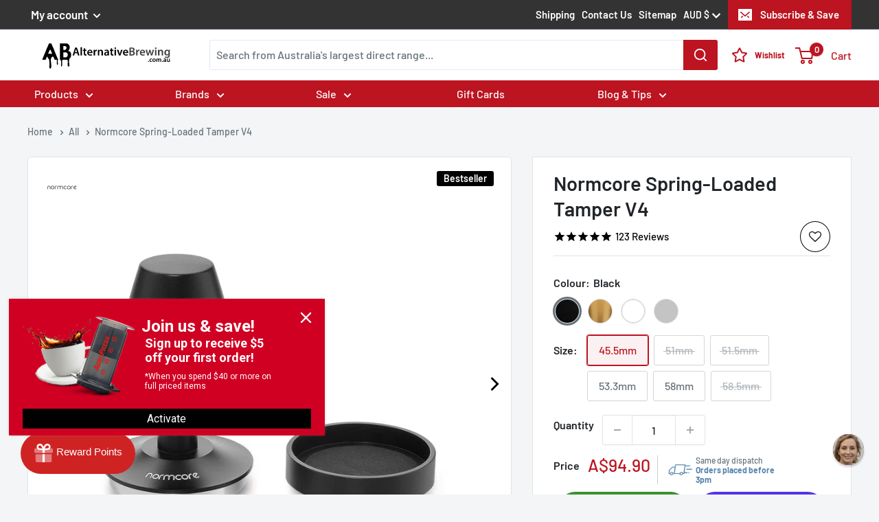

--- FILE ---
content_type: text/javascript; charset=utf-8
request_url: https://alternativebrewing.com.au/products/normcore-spring-loaded-tamper.js
body_size: 2970
content:
{"id":7333836652743,"title":"Normcore Spring-Loaded Tamper V4","handle":"normcore-spring-loaded-tamper","description":"\u003cp data-end=\"680\" data-start=\"271\"\u003eThe \u003ca href=\"https:\/\/alternativebrewing.com.au\/collections\/normcore\"\u003eNormcore Spring-Loaded Tamper V4\u003c\/a\u003e delivers consistent tamping pressure with a stainless steel flat base and smooth spring-loaded action. Designed for reliable results, it’s ideal for both cafe workflows and home espresso setups. Choose your pressure preference with three interchangeable springs and enjoy seamless extractions every time.\u003c\/p\u003e\n\u003cp data-end=\"997\" data-start=\"682\"\u003eBuilt around a central guide shaft, the tamper ensures even distribution and full contact with the puck. Available in multiple sizes and colours, it’s compatible with a wide range of espresso machines - including popular Breville models. This tamper brings precision and consistency to every shot with minimal effort.\u003c\/p\u003e\n\u003ch2\u003eNormcore Spring-loaded Tamper V4 Features\u003c\/h2\u003e\n\u003cp\u003e\u003cstrong data-end=\"1088\" data-start=\"1055\"\u003ePre-Calibrated Spring Tamping\u003c\/strong\u003e – Delivers even, repeatable pressure with a stainless steel flat base.\u003cbr data-end=\"1162\" data-start=\"1159\"\u003e\u003cstrong data-end=\"1195\" data-start=\"1162\"\u003e\u003c\/strong\u003e\u003c\/p\u003e\n\u003cp\u003e\u003cstrong data-end=\"1195\" data-start=\"1162\"\u003eThree Interchangeable Springs\u003c\/strong\u003e – Includes 5kg, 10kg (pre-installed) and 15kg springs to suit your style.\u003cbr data-end=\"1273\" data-start=\"1270\"\u003e\u003cstrong data-end=\"1308\" data-start=\"1273\"\u003e\u003c\/strong\u003e\u003c\/p\u003e\n\u003cp\u003e\u003cstrong data-end=\"1308\" data-start=\"1273\"\u003eSize Variants for Compatibility\u003c\/strong\u003e – Available in 45.5mm, 51mm, 51.5mm, 53.3mm, 58mm and 58.5mm.\u003cbr data-end=\"1373\" data-start=\"1370\"\u003e\u003cstrong data-end=\"1397\" data-start=\"1373\"\u003e\u003c\/strong\u003e\u003c\/p\u003e\n\u003cp\u003e\u003cstrong data-end=\"1397\" data-start=\"1373\"\u003eCentral Shaft Design\u003c\/strong\u003e – Ensures full surface contact and reduces puck channelling.\u003cbr data-end=\"1461\" data-start=\"1458\"\u003e\u003cstrong data-end=\"1493\" data-start=\"1461\"\u003e\u003c\/strong\u003e\u003c\/p\u003e\n\u003cp\u003e\u003cstrong data-end=\"1493\" data-start=\"1461\"\u003eAll Colour Options Available\u003c\/strong\u003e – Choose the finish that fits your setup best.\u003cbr data-end=\"1543\" data-start=\"1540\"\u003e\u003cstrong data-end=\"1581\" data-start=\"1543\"\u003e\u003c\/strong\u003e\u003c\/p\u003e\n\u003cp\u003e\u003cstrong data-end=\"1581\" data-start=\"1543\"\u003ePerfect for Home or Commercial Use\u003c\/strong\u003e – Consistent tamping across multiple users.\u003c\/p\u003e\n\u003ch3\u003eThis Product Includes\u003c\/h3\u003e\n\u003cul\u003e\n\u003cli\u003e1 x Normcore Spring-Loaded Tamper V4 (flat base)\u003c\/li\u003e\n\u003cli\u003e1 x Coffee Tamper Stand\u003c\/li\u003e\n\u003cli\u003e1 x 15kg Spring\u003c\/li\u003e\n\u003cli\u003e1 x 10kg Spring (pre-installed)\u003c\/li\u003e\n\u003cli\u003e1 x 5kg Spring\u003c\/li\u003e\n\u003c\/ul\u003e\n\u003ch4\u003e\u003ca href=\"https:\/\/alternativebrewing.com.au\/products\/normcore-tamper-base\"\u003eAlternative Tamper Bases Here\u003c\/a\u003e\u003c\/h4\u003e\n\u003ch3\u003eSpecifications\u003c\/h3\u003e\n\u003ctable style=\"width: 100%;\"\u003e\n\u003ctbody\u003e\n\u003ctr\u003e\n\u003ctd style=\"width: 28.6501%;\"\u003e\n\u003cp\u003e\u003cstrong\u003eMaterials\u003c\/strong\u003e\u003c\/p\u003e\n\u003c\/td\u003e\n\u003ctd style=\"width: 70.9889%;\"\u003e\n\u003cp\u003e\u003cspan style=\"font-weight: 400;\"\u003eStainless Steel Base, Brass Core, Aluminium Alloy Body\u003c\/span\u003e\u003c\/p\u003e\n\u003c\/td\u003e\n\u003c\/tr\u003e\n\u003ctr\u003e\n\u003ctd style=\"width: 28.6501%;\"\u003e\n\u003cp\u003e\u003cstrong\u003eHeight\u003c\/strong\u003e\u003c\/p\u003e\n\u003c\/td\u003e\n\u003ctd style=\"width: 70.9889%;\"\u003e\n\u003cp\u003e\u003cspan style=\"font-weight: 400;\"\u003e90mm\u003c\/span\u003e\u003c\/p\u003e\n\u003c\/td\u003e\n\u003c\/tr\u003e\n\u003ctr\u003e\n\u003ctd style=\"width: 28.6501%;\"\u003e\n\u003cp\u003e\u003cstrong\u003eWeight\u003c\/strong\u003e\u003c\/p\u003e\n\u003c\/td\u003e\n\u003ctd style=\"width: 70.9889%;\"\u003e\n\u003cp\u003e\u003cspan style=\"font-weight: 400;\"\u003e800g \u003c\/span\u003e\u003c\/p\u003e\n\u003c\/td\u003e\n\u003c\/tr\u003e\n\u003ctr\u003e\n\u003ctd style=\"width: 28.6501%;\"\u003e\n\u003cp\u003e\u003cstrong\u003eCompatibility\u003c\/strong\u003e\u003c\/p\u003e\n\u003c\/td\u003e\n\u003ctd style=\"width: 70.9889%;\"\u003e\n\u003cul\u003e\n\u003cli data-end=\"2063\" data-start=\"2029\"\u003e\n\u003cp data-end=\"2063\" data-start=\"2031\"\u003e\u003cstrong data-end=\"2041\" data-start=\"2031\"\u003e45.5mm\u003c\/strong\u003e – Flair PRO \/ PRO 2\u003c\/p\u003e\n\u003c\/li\u003e\n\u003cli data-end=\"2208\" data-start=\"2064\"\u003e\n\u003cp data-end=\"2208\" data-start=\"2066\"\u003e\u003cstrong data-end=\"2074\" data-start=\"2066\"\u003e51mm\u003c\/strong\u003e – Bodum Granos, Cuisinart, Delonghi BAR32\/42\/BCO264b, Sunbeam Standard, La Pavoni Professional PL, Europiccola EL, Gaggia semi-auto\u003c\/p\u003e\n\u003c\/li\u003e\n\u003cli data-end=\"2265\" data-start=\"2209\"\u003e\n\u003cp data-end=\"2265\" data-start=\"2211\"\u003e\u003cstrong data-end=\"2221\" data-start=\"2211\"\u003e51.5mm\u003c\/strong\u003e – La Pavoni Millennium models (post-2000)\u003c\/p\u003e\n\u003c\/li\u003e\n\u003cli data-end=\"2365\" data-start=\"2266\"\u003e\n\u003cp data-end=\"2365\" data-start=\"2268\"\u003e\u003cstrong data-end=\"2278\" data-start=\"2268\"\u003e53.3mm\u003c\/strong\u003e – Breville Barista Express, Pro, Touch, Bambino Plus, Infuser, Duo-Temp Pro, Impress\u003c\/p\u003e\n\u003c\/li\u003e\n\u003cli data-end=\"2411\" data-start=\"2366\"\u003e\n\u003cp data-end=\"2411\" data-start=\"2368\"\u003e\u003cstrong data-end=\"2376\" data-start=\"2368\"\u003e58mm\u003c\/strong\u003e – Fits all standard 58mm baskets\u003c\/p\u003e\n\u003c\/li\u003e\n\u003cli data-end=\"2463\" data-start=\"2412\"\u003e\n\u003cp data-end=\"2463\" data-start=\"2414\"\u003e\u003cstrong data-end=\"2424\" data-start=\"2414\"\u003e58.5mm\u003c\/strong\u003e – Fits 58.3–58.5mm precision baskets\u003c\/p\u003e\n\u003c\/li\u003e\n\u003c\/ul\u003e\n\u003c\/td\u003e\n\u003c\/tr\u003e\n\u003c\/tbody\u003e\n\u003c\/table\u003e\n\u003cp\u003e \u003c\/p\u003e\n\u003cul\u003e\u003c\/ul\u003e","published_at":"2022-05-04T15:22:12+10:00","created_at":"2022-05-04T13:55:06+10:00","vendor":"Normcore Wares","type":"Tampers","tags":["Barista Tools","Calibrated Tampers","normcore","Sale","Tampers"],"price":9490,"price_min":9490,"price_max":9490,"available":true,"price_varies":false,"compare_at_price":7990,"compare_at_price_min":7990,"compare_at_price_max":9490,"compare_at_price_varies":true,"variants":[{"id":44521893920967,"title":"Black \/ 45.5mm","option1":"Black","option2":"45.5mm","option3":null,"sku":"NM-BLK-45.5-SSFlat","requires_shipping":true,"taxable":true,"featured_image":{"id":37865483403463,"product_id":7333836652743,"position":6,"created_at":"2023-08-04T12:02:21+10:00","updated_at":"2025-07-16T15:47:44+10:00","alt":"Normcore Spring-loaded Coffee Tamper V4","width":600,"height":600,"src":"https:\/\/cdn.shopify.com\/s\/files\/1\/0542\/1344\/3783\/files\/Normcore-Spring-Loaded-Tamper-Upgraded-V4.jpg?v=1752644864","variant_ids":[42164789379271,44521893920967,44521893953735,44521893986503,44521894019271,44521894052039]},"available":true,"name":"Normcore Spring-Loaded Tamper V4 - Black \/ 45.5mm","public_title":"Black \/ 45.5mm","options":["Black","45.5mm"],"price":9490,"weight":455,"compare_at_price":7990,"inventory_management":"shopify","barcode":"0654139702597","featured_media":{"alt":"Normcore Spring-loaded Coffee Tamper V4","id":30258628362439,"position":6,"preview_image":{"aspect_ratio":1.0,"height":600,"width":600,"src":"https:\/\/cdn.shopify.com\/s\/files\/1\/0542\/1344\/3783\/files\/Normcore-Spring-Loaded-Tamper-Upgraded-V4.jpg?v=1752644864"}},"quantity_rule":{"min":1,"max":null,"increment":1},"quantity_price_breaks":[],"requires_selling_plan":false,"selling_plan_allocations":[]},{"id":44521893953735,"title":"Black \/ 51mm","option1":"Black","option2":"51mm","option3":null,"sku":"NM-BLK-51-SSFlat","requires_shipping":true,"taxable":true,"featured_image":{"id":37865483403463,"product_id":7333836652743,"position":6,"created_at":"2023-08-04T12:02:21+10:00","updated_at":"2025-07-16T15:47:44+10:00","alt":"Normcore Spring-loaded Coffee Tamper V4","width":600,"height":600,"src":"https:\/\/cdn.shopify.com\/s\/files\/1\/0542\/1344\/3783\/files\/Normcore-Spring-Loaded-Tamper-Upgraded-V4.jpg?v=1752644864","variant_ids":[42164789379271,44521893920967,44521893953735,44521893986503,44521894019271,44521894052039]},"available":false,"name":"Normcore Spring-Loaded Tamper V4 - Black \/ 51mm","public_title":"Black \/ 51mm","options":["Black","51mm"],"price":9490,"weight":485,"compare_at_price":7990,"inventory_management":"shopify","barcode":"","featured_media":{"alt":"Normcore Spring-loaded Coffee Tamper V4","id":30258628362439,"position":6,"preview_image":{"aspect_ratio":1.0,"height":600,"width":600,"src":"https:\/\/cdn.shopify.com\/s\/files\/1\/0542\/1344\/3783\/files\/Normcore-Spring-Loaded-Tamper-Upgraded-V4.jpg?v=1752644864"}},"quantity_rule":{"min":1,"max":null,"increment":1},"quantity_price_breaks":[],"requires_selling_plan":false,"selling_plan_allocations":[]},{"id":44521893986503,"title":"Black \/ 51.5mm","option1":"Black","option2":"51.5mm","option3":null,"sku":"NM-BLK-51.5-SSFlat","requires_shipping":true,"taxable":true,"featured_image":{"id":37865483403463,"product_id":7333836652743,"position":6,"created_at":"2023-08-04T12:02:21+10:00","updated_at":"2025-07-16T15:47:44+10:00","alt":"Normcore Spring-loaded Coffee Tamper V4","width":600,"height":600,"src":"https:\/\/cdn.shopify.com\/s\/files\/1\/0542\/1344\/3783\/files\/Normcore-Spring-Loaded-Tamper-Upgraded-V4.jpg?v=1752644864","variant_ids":[42164789379271,44521893920967,44521893953735,44521893986503,44521894019271,44521894052039]},"available":false,"name":"Normcore Spring-Loaded Tamper V4 - Black \/ 51.5mm","public_title":"Black \/ 51.5mm","options":["Black","51.5mm"],"price":9490,"weight":490,"compare_at_price":7990,"inventory_management":"shopify","barcode":"","featured_media":{"alt":"Normcore Spring-loaded Coffee Tamper V4","id":30258628362439,"position":6,"preview_image":{"aspect_ratio":1.0,"height":600,"width":600,"src":"https:\/\/cdn.shopify.com\/s\/files\/1\/0542\/1344\/3783\/files\/Normcore-Spring-Loaded-Tamper-Upgraded-V4.jpg?v=1752644864"}},"quantity_rule":{"min":1,"max":null,"increment":1},"quantity_price_breaks":[],"requires_selling_plan":false,"selling_plan_allocations":[]},{"id":44521894019271,"title":"Black \/ 53.3mm","option1":"Black","option2":"53.3mm","option3":null,"sku":"NM-BLK-53.3-SSFlat","requires_shipping":true,"taxable":true,"featured_image":{"id":37865483403463,"product_id":7333836652743,"position":6,"created_at":"2023-08-04T12:02:21+10:00","updated_at":"2025-07-16T15:47:44+10:00","alt":"Normcore Spring-loaded Coffee Tamper V4","width":600,"height":600,"src":"https:\/\/cdn.shopify.com\/s\/files\/1\/0542\/1344\/3783\/files\/Normcore-Spring-Loaded-Tamper-Upgraded-V4.jpg?v=1752644864","variant_ids":[42164789379271,44521893920967,44521893953735,44521893986503,44521894019271,44521894052039]},"available":true,"name":"Normcore Spring-Loaded Tamper V4 - Black \/ 53.3mm","public_title":"Black \/ 53.3mm","options":["Black","53.3mm"],"price":9490,"weight":495,"compare_at_price":9490,"inventory_management":"shopify","barcode":"0654139702610","featured_media":{"alt":"Normcore Spring-loaded Coffee Tamper V4","id":30258628362439,"position":6,"preview_image":{"aspect_ratio":1.0,"height":600,"width":600,"src":"https:\/\/cdn.shopify.com\/s\/files\/1\/0542\/1344\/3783\/files\/Normcore-Spring-Loaded-Tamper-Upgraded-V4.jpg?v=1752644864"}},"quantity_rule":{"min":1,"max":null,"increment":1},"quantity_price_breaks":[],"requires_selling_plan":false,"selling_plan_allocations":[]},{"id":44521894052039,"title":"Black \/ 58mm","option1":"Black","option2":"58mm","option3":null,"sku":"NM-BLK-58-SSFlat","requires_shipping":true,"taxable":true,"featured_image":{"id":37865483403463,"product_id":7333836652743,"position":6,"created_at":"2023-08-04T12:02:21+10:00","updated_at":"2025-07-16T15:47:44+10:00","alt":"Normcore Spring-loaded Coffee Tamper V4","width":600,"height":600,"src":"https:\/\/cdn.shopify.com\/s\/files\/1\/0542\/1344\/3783\/files\/Normcore-Spring-Loaded-Tamper-Upgraded-V4.jpg?v=1752644864","variant_ids":[42164789379271,44521893920967,44521893953735,44521893986503,44521894019271,44521894052039]},"available":true,"name":"Normcore Spring-Loaded Tamper V4 - Black \/ 58mm","public_title":"Black \/ 58mm","options":["Black","58mm"],"price":9490,"weight":490,"compare_at_price":9490,"inventory_management":"shopify","barcode":"","featured_media":{"alt":"Normcore Spring-loaded Coffee Tamper V4","id":30258628362439,"position":6,"preview_image":{"aspect_ratio":1.0,"height":600,"width":600,"src":"https:\/\/cdn.shopify.com\/s\/files\/1\/0542\/1344\/3783\/files\/Normcore-Spring-Loaded-Tamper-Upgraded-V4.jpg?v=1752644864"}},"quantity_rule":{"min":1,"max":null,"increment":1},"quantity_price_breaks":[],"requires_selling_plan":false,"selling_plan_allocations":[]},{"id":42164789379271,"title":"Black \/ 58.5mm","option1":"Black","option2":"58.5mm","option3":null,"sku":"NM-BLK-58.5-SSFlat","requires_shipping":true,"taxable":true,"featured_image":{"id":37865483403463,"product_id":7333836652743,"position":6,"created_at":"2023-08-04T12:02:21+10:00","updated_at":"2025-07-16T15:47:44+10:00","alt":"Normcore Spring-loaded Coffee Tamper V4","width":600,"height":600,"src":"https:\/\/cdn.shopify.com\/s\/files\/1\/0542\/1344\/3783\/files\/Normcore-Spring-Loaded-Tamper-Upgraded-V4.jpg?v=1752644864","variant_ids":[42164789379271,44521893920967,44521893953735,44521893986503,44521894019271,44521894052039]},"available":false,"name":"Normcore Spring-Loaded Tamper V4 - Black \/ 58.5mm","public_title":"Black \/ 58.5mm","options":["Black","58.5mm"],"price":9490,"weight":490,"compare_at_price":9490,"inventory_management":"shopify","barcode":"0654139702634","featured_media":{"alt":"Normcore Spring-loaded Coffee Tamper V4","id":30258628362439,"position":6,"preview_image":{"aspect_ratio":1.0,"height":600,"width":600,"src":"https:\/\/cdn.shopify.com\/s\/files\/1\/0542\/1344\/3783\/files\/Normcore-Spring-Loaded-Tamper-Upgraded-V4.jpg?v=1752644864"}},"quantity_rule":{"min":1,"max":null,"increment":1},"quantity_price_breaks":[],"requires_selling_plan":false,"selling_plan_allocations":[]},{"id":45050122305735,"title":"Gold \/ 51mm","option1":"Gold","option2":"51mm","option3":null,"sku":"NM-GLD-51-SSFlat","requires_shipping":true,"taxable":true,"featured_image":{"id":42671572091079,"product_id":7333836652743,"position":9,"created_at":"2025-04-24T12:05:57+10:00","updated_at":"2025-07-16T15:47:44+10:00","alt":null,"width":600,"height":600,"src":"https:\/\/cdn.shopify.com\/s\/files\/1\/0542\/1344\/3783\/files\/Normcore-Spring-Loaded-Coffee-Tamper-Bronze.jpg?v=1752644864","variant_ids":[45050122305735,45050122371271,45050122436807,45050122502343]},"available":true,"name":"Normcore Spring-Loaded Tamper V4 - Gold \/ 51mm","public_title":"Gold \/ 51mm","options":["Gold","51mm"],"price":9490,"weight":455,"compare_at_price":7990,"inventory_management":"shopify","barcode":"","featured_media":{"alt":null,"id":34284422693063,"position":9,"preview_image":{"aspect_ratio":1.0,"height":600,"width":600,"src":"https:\/\/cdn.shopify.com\/s\/files\/1\/0542\/1344\/3783\/files\/Normcore-Spring-Loaded-Coffee-Tamper-Bronze.jpg?v=1752644864"}},"quantity_rule":{"min":1,"max":null,"increment":1},"quantity_price_breaks":[],"requires_selling_plan":false,"selling_plan_allocations":[]},{"id":45050122371271,"title":"Gold \/ 53.3mm","option1":"Gold","option2":"53.3mm","option3":null,"sku":"NM-GLD-53.3-SSFlat","requires_shipping":true,"taxable":true,"featured_image":{"id":42671572091079,"product_id":7333836652743,"position":9,"created_at":"2025-04-24T12:05:57+10:00","updated_at":"2025-07-16T15:47:44+10:00","alt":null,"width":600,"height":600,"src":"https:\/\/cdn.shopify.com\/s\/files\/1\/0542\/1344\/3783\/files\/Normcore-Spring-Loaded-Coffee-Tamper-Bronze.jpg?v=1752644864","variant_ids":[45050122305735,45050122371271,45050122436807,45050122502343]},"available":true,"name":"Normcore Spring-Loaded Tamper V4 - Gold \/ 53.3mm","public_title":"Gold \/ 53.3mm","options":["Gold","53.3mm"],"price":9490,"weight":455,"compare_at_price":7990,"inventory_management":"shopify","barcode":"","featured_media":{"alt":null,"id":34284422693063,"position":9,"preview_image":{"aspect_ratio":1.0,"height":600,"width":600,"src":"https:\/\/cdn.shopify.com\/s\/files\/1\/0542\/1344\/3783\/files\/Normcore-Spring-Loaded-Coffee-Tamper-Bronze.jpg?v=1752644864"}},"quantity_rule":{"min":1,"max":null,"increment":1},"quantity_price_breaks":[],"requires_selling_plan":false,"selling_plan_allocations":[]},{"id":45050122436807,"title":"Gold \/ 58mm","option1":"Gold","option2":"58mm","option3":null,"sku":"NM-GLD-58-SSFlat","requires_shipping":true,"taxable":true,"featured_image":{"id":42671572091079,"product_id":7333836652743,"position":9,"created_at":"2025-04-24T12:05:57+10:00","updated_at":"2025-07-16T15:47:44+10:00","alt":null,"width":600,"height":600,"src":"https:\/\/cdn.shopify.com\/s\/files\/1\/0542\/1344\/3783\/files\/Normcore-Spring-Loaded-Coffee-Tamper-Bronze.jpg?v=1752644864","variant_ids":[45050122305735,45050122371271,45050122436807,45050122502343]},"available":true,"name":"Normcore Spring-Loaded Tamper V4 - Gold \/ 58mm","public_title":"Gold \/ 58mm","options":["Gold","58mm"],"price":9490,"weight":455,"compare_at_price":7990,"inventory_management":"shopify","barcode":"","featured_media":{"alt":null,"id":34284422693063,"position":9,"preview_image":{"aspect_ratio":1.0,"height":600,"width":600,"src":"https:\/\/cdn.shopify.com\/s\/files\/1\/0542\/1344\/3783\/files\/Normcore-Spring-Loaded-Coffee-Tamper-Bronze.jpg?v=1752644864"}},"quantity_rule":{"min":1,"max":null,"increment":1},"quantity_price_breaks":[],"requires_selling_plan":false,"selling_plan_allocations":[]},{"id":45050122502343,"title":"Gold \/ 58.5mm","option1":"Gold","option2":"58.5mm","option3":null,"sku":"NM-GLD-58.5-SSFlat","requires_shipping":true,"taxable":true,"featured_image":{"id":42671572091079,"product_id":7333836652743,"position":9,"created_at":"2025-04-24T12:05:57+10:00","updated_at":"2025-07-16T15:47:44+10:00","alt":null,"width":600,"height":600,"src":"https:\/\/cdn.shopify.com\/s\/files\/1\/0542\/1344\/3783\/files\/Normcore-Spring-Loaded-Coffee-Tamper-Bronze.jpg?v=1752644864","variant_ids":[45050122305735,45050122371271,45050122436807,45050122502343]},"available":true,"name":"Normcore Spring-Loaded Tamper V4 - Gold \/ 58.5mm","public_title":"Gold \/ 58.5mm","options":["Gold","58.5mm"],"price":9490,"weight":455,"compare_at_price":7990,"inventory_management":"shopify","barcode":"","featured_media":{"alt":null,"id":34284422693063,"position":9,"preview_image":{"aspect_ratio":1.0,"height":600,"width":600,"src":"https:\/\/cdn.shopify.com\/s\/files\/1\/0542\/1344\/3783\/files\/Normcore-Spring-Loaded-Coffee-Tamper-Bronze.jpg?v=1752644864"}},"quantity_rule":{"min":1,"max":null,"increment":1},"quantity_price_breaks":[],"requires_selling_plan":false,"selling_plan_allocations":[]},{"id":45304380817607,"title":"White \/ 45.5mm","option1":"White","option2":"45.5mm","option3":null,"sku":"NM-WHT-45.5-SSFlat","requires_shipping":true,"taxable":true,"featured_image":{"id":43607102062791,"product_id":7333836652743,"position":19,"created_at":"2025-07-16T16:44:07+10:00","updated_at":"2025-07-16T16:44:09+10:00","alt":null,"width":600,"height":600,"src":"https:\/\/cdn.shopify.com\/s\/files\/1\/0542\/1344\/3783\/files\/Normcore-White-Spring-Loaded-Tamper_1.jpg?v=1752648249","variant_ids":[45304380817607,45304380850375,45304380883143,45304380915911,45304380948679]},"available":false,"name":"Normcore Spring-Loaded Tamper V4 - White \/ 45.5mm","public_title":"White \/ 45.5mm","options":["White","45.5mm"],"price":9490,"weight":455,"compare_at_price":7990,"inventory_management":"shopify","barcode":"","featured_media":{"alt":null,"id":34898807488711,"position":19,"preview_image":{"aspect_ratio":1.0,"height":600,"width":600,"src":"https:\/\/cdn.shopify.com\/s\/files\/1\/0542\/1344\/3783\/files\/Normcore-White-Spring-Loaded-Tamper_1.jpg?v=1752648249"}},"quantity_rule":{"min":1,"max":null,"increment":1},"quantity_price_breaks":[],"requires_selling_plan":false,"selling_plan_allocations":[]},{"id":45304380850375,"title":"White \/ 51mm","option1":"White","option2":"51mm","option3":null,"sku":"NM-WHT-51-SSFlat","requires_shipping":true,"taxable":true,"featured_image":{"id":43607102062791,"product_id":7333836652743,"position":19,"created_at":"2025-07-16T16:44:07+10:00","updated_at":"2025-07-16T16:44:09+10:00","alt":null,"width":600,"height":600,"src":"https:\/\/cdn.shopify.com\/s\/files\/1\/0542\/1344\/3783\/files\/Normcore-White-Spring-Loaded-Tamper_1.jpg?v=1752648249","variant_ids":[45304380817607,45304380850375,45304380883143,45304380915911,45304380948679]},"available":true,"name":"Normcore Spring-Loaded Tamper V4 - White \/ 51mm","public_title":"White \/ 51mm","options":["White","51mm"],"price":9490,"weight":455,"compare_at_price":7990,"inventory_management":"shopify","barcode":"","featured_media":{"alt":null,"id":34898807488711,"position":19,"preview_image":{"aspect_ratio":1.0,"height":600,"width":600,"src":"https:\/\/cdn.shopify.com\/s\/files\/1\/0542\/1344\/3783\/files\/Normcore-White-Spring-Loaded-Tamper_1.jpg?v=1752648249"}},"quantity_rule":{"min":1,"max":null,"increment":1},"quantity_price_breaks":[],"requires_selling_plan":false,"selling_plan_allocations":[]},{"id":45304380883143,"title":"White \/ 53.3mm","option1":"White","option2":"53.3mm","option3":null,"sku":"NM-WHT-53.3-SSFlat","requires_shipping":true,"taxable":true,"featured_image":{"id":43607102062791,"product_id":7333836652743,"position":19,"created_at":"2025-07-16T16:44:07+10:00","updated_at":"2025-07-16T16:44:09+10:00","alt":null,"width":600,"height":600,"src":"https:\/\/cdn.shopify.com\/s\/files\/1\/0542\/1344\/3783\/files\/Normcore-White-Spring-Loaded-Tamper_1.jpg?v=1752648249","variant_ids":[45304380817607,45304380850375,45304380883143,45304380915911,45304380948679]},"available":true,"name":"Normcore Spring-Loaded Tamper V4 - White \/ 53.3mm","public_title":"White \/ 53.3mm","options":["White","53.3mm"],"price":9490,"weight":455,"compare_at_price":7990,"inventory_management":"shopify","barcode":"","featured_media":{"alt":null,"id":34898807488711,"position":19,"preview_image":{"aspect_ratio":1.0,"height":600,"width":600,"src":"https:\/\/cdn.shopify.com\/s\/files\/1\/0542\/1344\/3783\/files\/Normcore-White-Spring-Loaded-Tamper_1.jpg?v=1752648249"}},"quantity_rule":{"min":1,"max":null,"increment":1},"quantity_price_breaks":[],"requires_selling_plan":false,"selling_plan_allocations":[]},{"id":45304380915911,"title":"White \/ 58mm","option1":"White","option2":"58mm","option3":null,"sku":"NM-WHT-58-SSFlat","requires_shipping":true,"taxable":true,"featured_image":{"id":43607102062791,"product_id":7333836652743,"position":19,"created_at":"2025-07-16T16:44:07+10:00","updated_at":"2025-07-16T16:44:09+10:00","alt":null,"width":600,"height":600,"src":"https:\/\/cdn.shopify.com\/s\/files\/1\/0542\/1344\/3783\/files\/Normcore-White-Spring-Loaded-Tamper_1.jpg?v=1752648249","variant_ids":[45304380817607,45304380850375,45304380883143,45304380915911,45304380948679]},"available":true,"name":"Normcore Spring-Loaded Tamper V4 - White \/ 58mm","public_title":"White \/ 58mm","options":["White","58mm"],"price":9490,"weight":455,"compare_at_price":7990,"inventory_management":"shopify","barcode":"","featured_media":{"alt":null,"id":34898807488711,"position":19,"preview_image":{"aspect_ratio":1.0,"height":600,"width":600,"src":"https:\/\/cdn.shopify.com\/s\/files\/1\/0542\/1344\/3783\/files\/Normcore-White-Spring-Loaded-Tamper_1.jpg?v=1752648249"}},"quantity_rule":{"min":1,"max":null,"increment":1},"quantity_price_breaks":[],"requires_selling_plan":false,"selling_plan_allocations":[]},{"id":45304380948679,"title":"White \/ 58.5mm","option1":"White","option2":"58.5mm","option3":null,"sku":"NM-WHT-58.5-SSFlat","requires_shipping":true,"taxable":true,"featured_image":{"id":43607102062791,"product_id":7333836652743,"position":19,"created_at":"2025-07-16T16:44:07+10:00","updated_at":"2025-07-16T16:44:09+10:00","alt":null,"width":600,"height":600,"src":"https:\/\/cdn.shopify.com\/s\/files\/1\/0542\/1344\/3783\/files\/Normcore-White-Spring-Loaded-Tamper_1.jpg?v=1752648249","variant_ids":[45304380817607,45304380850375,45304380883143,45304380915911,45304380948679]},"available":false,"name":"Normcore Spring-Loaded Tamper V4 - White \/ 58.5mm","public_title":"White \/ 58.5mm","options":["White","58.5mm"],"price":9490,"weight":455,"compare_at_price":7990,"inventory_management":"shopify","barcode":"","featured_media":{"alt":null,"id":34898807488711,"position":19,"preview_image":{"aspect_ratio":1.0,"height":600,"width":600,"src":"https:\/\/cdn.shopify.com\/s\/files\/1\/0542\/1344\/3783\/files\/Normcore-White-Spring-Loaded-Tamper_1.jpg?v=1752648249"}},"quantity_rule":{"min":1,"max":null,"increment":1},"quantity_price_breaks":[],"requires_selling_plan":false,"selling_plan_allocations":[]},{"id":45304380981447,"title":"Silver \/ 45.5mm","option1":"Silver","option2":"45.5mm","option3":null,"sku":"NM-SLV-45.5-SSFlat","requires_shipping":true,"taxable":true,"featured_image":{"id":43606306390215,"product_id":7333836652743,"position":13,"created_at":"2025-07-16T15:46:49+10:00","updated_at":"2025-07-16T15:47:44+10:00","alt":null,"width":600,"height":600,"src":"https:\/\/cdn.shopify.com\/s\/files\/1\/0542\/1344\/3783\/files\/Normcore-Silver-Spring-Loaded-Tamper.jpg?v=1752644864","variant_ids":[45304380981447,45304381014215,45304381046983,45304381079751,45304381112519]},"available":true,"name":"Normcore Spring-Loaded Tamper V4 - Silver \/ 45.5mm","public_title":"Silver \/ 45.5mm","options":["Silver","45.5mm"],"price":9490,"weight":455,"compare_at_price":7990,"inventory_management":"shopify","barcode":"","featured_media":{"alt":null,"id":34898321309895,"position":13,"preview_image":{"aspect_ratio":1.0,"height":600,"width":600,"src":"https:\/\/cdn.shopify.com\/s\/files\/1\/0542\/1344\/3783\/files\/Normcore-Silver-Spring-Loaded-Tamper.jpg?v=1752644864"}},"quantity_rule":{"min":1,"max":null,"increment":1},"quantity_price_breaks":[],"requires_selling_plan":false,"selling_plan_allocations":[]},{"id":45304381014215,"title":"Silver \/ 51mm","option1":"Silver","option2":"51mm","option3":null,"sku":"NM-SLV-51-SSFlat","requires_shipping":true,"taxable":true,"featured_image":{"id":43606306390215,"product_id":7333836652743,"position":13,"created_at":"2025-07-16T15:46:49+10:00","updated_at":"2025-07-16T15:47:44+10:00","alt":null,"width":600,"height":600,"src":"https:\/\/cdn.shopify.com\/s\/files\/1\/0542\/1344\/3783\/files\/Normcore-Silver-Spring-Loaded-Tamper.jpg?v=1752644864","variant_ids":[45304380981447,45304381014215,45304381046983,45304381079751,45304381112519]},"available":true,"name":"Normcore Spring-Loaded Tamper V4 - Silver \/ 51mm","public_title":"Silver \/ 51mm","options":["Silver","51mm"],"price":9490,"weight":455,"compare_at_price":7990,"inventory_management":"shopify","barcode":"","featured_media":{"alt":null,"id":34898321309895,"position":13,"preview_image":{"aspect_ratio":1.0,"height":600,"width":600,"src":"https:\/\/cdn.shopify.com\/s\/files\/1\/0542\/1344\/3783\/files\/Normcore-Silver-Spring-Loaded-Tamper.jpg?v=1752644864"}},"quantity_rule":{"min":1,"max":null,"increment":1},"quantity_price_breaks":[],"requires_selling_plan":false,"selling_plan_allocations":[]},{"id":45304381046983,"title":"Silver \/ 53.3mm","option1":"Silver","option2":"53.3mm","option3":null,"sku":"NM-SLV-53.3-SSFlat","requires_shipping":true,"taxable":true,"featured_image":{"id":43606306390215,"product_id":7333836652743,"position":13,"created_at":"2025-07-16T15:46:49+10:00","updated_at":"2025-07-16T15:47:44+10:00","alt":null,"width":600,"height":600,"src":"https:\/\/cdn.shopify.com\/s\/files\/1\/0542\/1344\/3783\/files\/Normcore-Silver-Spring-Loaded-Tamper.jpg?v=1752644864","variant_ids":[45304380981447,45304381014215,45304381046983,45304381079751,45304381112519]},"available":true,"name":"Normcore Spring-Loaded Tamper V4 - Silver \/ 53.3mm","public_title":"Silver \/ 53.3mm","options":["Silver","53.3mm"],"price":9490,"weight":455,"compare_at_price":7990,"inventory_management":"shopify","barcode":"","featured_media":{"alt":null,"id":34898321309895,"position":13,"preview_image":{"aspect_ratio":1.0,"height":600,"width":600,"src":"https:\/\/cdn.shopify.com\/s\/files\/1\/0542\/1344\/3783\/files\/Normcore-Silver-Spring-Loaded-Tamper.jpg?v=1752644864"}},"quantity_rule":{"min":1,"max":null,"increment":1},"quantity_price_breaks":[],"requires_selling_plan":false,"selling_plan_allocations":[]},{"id":45304381079751,"title":"Silver \/ 58mm","option1":"Silver","option2":"58mm","option3":null,"sku":"NM-SLV-58-SSFlat","requires_shipping":true,"taxable":true,"featured_image":{"id":43606306390215,"product_id":7333836652743,"position":13,"created_at":"2025-07-16T15:46:49+10:00","updated_at":"2025-07-16T15:47:44+10:00","alt":null,"width":600,"height":600,"src":"https:\/\/cdn.shopify.com\/s\/files\/1\/0542\/1344\/3783\/files\/Normcore-Silver-Spring-Loaded-Tamper.jpg?v=1752644864","variant_ids":[45304380981447,45304381014215,45304381046983,45304381079751,45304381112519]},"available":true,"name":"Normcore Spring-Loaded Tamper V4 - Silver \/ 58mm","public_title":"Silver \/ 58mm","options":["Silver","58mm"],"price":9490,"weight":455,"compare_at_price":7990,"inventory_management":"shopify","barcode":"","featured_media":{"alt":null,"id":34898321309895,"position":13,"preview_image":{"aspect_ratio":1.0,"height":600,"width":600,"src":"https:\/\/cdn.shopify.com\/s\/files\/1\/0542\/1344\/3783\/files\/Normcore-Silver-Spring-Loaded-Tamper.jpg?v=1752644864"}},"quantity_rule":{"min":1,"max":null,"increment":1},"quantity_price_breaks":[],"requires_selling_plan":false,"selling_plan_allocations":[]},{"id":45304381112519,"title":"Silver \/ 58.5mm","option1":"Silver","option2":"58.5mm","option3":null,"sku":"NM-SLV-58.5-SSFlat","requires_shipping":true,"taxable":true,"featured_image":{"id":43606306390215,"product_id":7333836652743,"position":13,"created_at":"2025-07-16T15:46:49+10:00","updated_at":"2025-07-16T15:47:44+10:00","alt":null,"width":600,"height":600,"src":"https:\/\/cdn.shopify.com\/s\/files\/1\/0542\/1344\/3783\/files\/Normcore-Silver-Spring-Loaded-Tamper.jpg?v=1752644864","variant_ids":[45304380981447,45304381014215,45304381046983,45304381079751,45304381112519]},"available":true,"name":"Normcore Spring-Loaded Tamper V4 - Silver \/ 58.5mm","public_title":"Silver \/ 58.5mm","options":["Silver","58.5mm"],"price":9490,"weight":455,"compare_at_price":7990,"inventory_management":"shopify","barcode":"","featured_media":{"alt":null,"id":34898321309895,"position":13,"preview_image":{"aspect_ratio":1.0,"height":600,"width":600,"src":"https:\/\/cdn.shopify.com\/s\/files\/1\/0542\/1344\/3783\/files\/Normcore-Silver-Spring-Loaded-Tamper.jpg?v=1752644864"}},"quantity_rule":{"min":1,"max":null,"increment":1},"quantity_price_breaks":[],"requires_selling_plan":false,"selling_plan_allocations":[]}],"images":["\/\/cdn.shopify.com\/s\/files\/1\/0542\/1344\/3783\/products\/Normcore-Spring-Loaded-Tamper-V4.jpg?v=1752645835","\/\/cdn.shopify.com\/s\/files\/1\/0542\/1344\/3783\/files\/Normcore-Spring-Loaded-V4-Tamper-Upgraded.jpg?v=1752644864","\/\/cdn.shopify.com\/s\/files\/1\/0542\/1344\/3783\/products\/Normcore-Spring-Loaded-Black-Tamper-V4.jpg?v=1752644864","\/\/cdn.shopify.com\/s\/files\/1\/0542\/1344\/3783\/files\/Normcore-Bronze-Spring-Loaded-Coffee-Tamper-Flat-Base.jpg?v=1752644864","\/\/cdn.shopify.com\/s\/files\/1\/0542\/1344\/3783\/products\/Normcore-Black-Spring-Loaded-Tamper-V4.jpg?v=1752644864","\/\/cdn.shopify.com\/s\/files\/1\/0542\/1344\/3783\/files\/Normcore-Spring-Loaded-Tamper-Upgraded-V4.jpg?v=1752644864","\/\/cdn.shopify.com\/s\/files\/1\/0542\/1344\/3783\/files\/Normcore-V4-Spring-Loaded-Black-Tamper.jpg?v=1752644864","\/\/cdn.shopify.com\/s\/files\/1\/0542\/1344\/3783\/files\/Normcore-V4-Spring-Loaded-Coffee-Tamper.jpg?v=1752644864","\/\/cdn.shopify.com\/s\/files\/1\/0542\/1344\/3783\/files\/Normcore-Spring-Loaded-Coffee-Tamper-Bronze.jpg?v=1752644864","\/\/cdn.shopify.com\/s\/files\/1\/0542\/1344\/3783\/files\/Normcore-Spring-Loaded-Upgraded-V4-Tamper.jpg?v=1752644864","\/\/cdn.shopify.com\/s\/files\/1\/0542\/1344\/3783\/files\/Normcore-V4-Spring-Loaded-Black-Coffee-Tamper.jpg?v=1752644864","\/\/cdn.shopify.com\/s\/files\/1\/0542\/1344\/3783\/files\/Normcore-Silver-Spring-Loaded-Coffee-Tamper-Flat.jpg?v=1752644864","\/\/cdn.shopify.com\/s\/files\/1\/0542\/1344\/3783\/files\/Normcore-Silver-Spring-Loaded-Tamper.jpg?v=1752644864","\/\/cdn.shopify.com\/s\/files\/1\/0542\/1344\/3783\/files\/Normcore-Spring-Loaded-Coffee-Tamper-Flat-Silver.jpg?v=1752644864","\/\/cdn.shopify.com\/s\/files\/1\/0542\/1344\/3783\/files\/Normcore-Spring-Loaded-Coffee-Tamper-Silver-Flat.jpg?v=1752644864","\/\/cdn.shopify.com\/s\/files\/1\/0542\/1344\/3783\/products\/Normcore-Spring-Loaded-Tamper-Black-V4.jpg?v=1752644864","\/\/cdn.shopify.com\/s\/files\/1\/0542\/1344\/3783\/files\/Normcore-Spring-Loaded-Coffee-Tamper-Flat-White_1.jpg?v=1752648248","\/\/cdn.shopify.com\/s\/files\/1\/0542\/1344\/3783\/files\/Normcore-White-Spring-Loaded-Coffee-Tamper-Flat_1.jpg?v=1752648249","\/\/cdn.shopify.com\/s\/files\/1\/0542\/1344\/3783\/files\/Normcore-White-Spring-Loaded-Tamper_1.jpg?v=1752648249","\/\/cdn.shopify.com\/s\/files\/1\/0542\/1344\/3783\/files\/Normcore-Spring-Loaded-Coffee-Tamper-White-Flat_1.jpg?v=1752648249"],"featured_image":"\/\/cdn.shopify.com\/s\/files\/1\/0542\/1344\/3783\/products\/Normcore-Spring-Loaded-Tamper-V4.jpg?v=1752645835","options":[{"name":"Colour","position":1,"values":["Black","Gold","White","Silver"]},{"name":"Size","position":2,"values":["45.5mm","51mm","51.5mm","53.3mm","58mm","58.5mm"]}],"url":"\/products\/normcore-spring-loaded-tamper","media":[{"alt":"Normcore Spring Loaded Tamper","id":26372773642439,"position":1,"preview_image":{"aspect_ratio":1.0,"height":600,"width":600,"src":"https:\/\/cdn.shopify.com\/s\/files\/1\/0542\/1344\/3783\/products\/Normcore-Spring-Loaded-Tamper-V4.jpg?v=1752645835"},"aspect_ratio":1.0,"height":600,"media_type":"image","src":"https:\/\/cdn.shopify.com\/s\/files\/1\/0542\/1344\/3783\/products\/Normcore-Spring-Loaded-Tamper-V4.jpg?v=1752645835","width":600},{"alt":"Normcore Spring-loaded Coffee Press","id":30258628231367,"position":2,"preview_image":{"aspect_ratio":1.0,"height":600,"width":600,"src":"https:\/\/cdn.shopify.com\/s\/files\/1\/0542\/1344\/3783\/files\/Normcore-Spring-Loaded-V4-Tamper-Upgraded.jpg?v=1752644864"},"aspect_ratio":1.0,"height":600,"media_type":"image","src":"https:\/\/cdn.shopify.com\/s\/files\/1\/0542\/1344\/3783\/files\/Normcore-Spring-Loaded-V4-Tamper-Upgraded.jpg?v=1752644864","width":600},{"alt":"Normcore Spring-loaded Tamper V4 Diagram","id":26372773707975,"position":3,"preview_image":{"aspect_ratio":1.0,"height":600,"width":600,"src":"https:\/\/cdn.shopify.com\/s\/files\/1\/0542\/1344\/3783\/products\/Normcore-Spring-Loaded-Black-Tamper-V4.jpg?v=1752644864"},"aspect_ratio":1.0,"height":600,"media_type":"image","src":"https:\/\/cdn.shopify.com\/s\/files\/1\/0542\/1344\/3783\/products\/Normcore-Spring-Loaded-Black-Tamper-V4.jpg?v=1752644864","width":600},{"alt":null,"id":34284561072327,"position":4,"preview_image":{"aspect_ratio":1.0,"height":600,"width":600,"src":"https:\/\/cdn.shopify.com\/s\/files\/1\/0542\/1344\/3783\/files\/Normcore-Bronze-Spring-Loaded-Coffee-Tamper-Flat-Base.jpg?v=1752644864"},"aspect_ratio":1.0,"height":600,"media_type":"image","src":"https:\/\/cdn.shopify.com\/s\/files\/1\/0542\/1344\/3783\/files\/Normcore-Bronze-Spring-Loaded-Coffee-Tamper-Flat-Base.jpg?v=1752644864","width":600},{"alt":"Normcore Breville Tamper 54mm","id":26372773675207,"position":5,"preview_image":{"aspect_ratio":1.0,"height":600,"width":600,"src":"https:\/\/cdn.shopify.com\/s\/files\/1\/0542\/1344\/3783\/products\/Normcore-Black-Spring-Loaded-Tamper-V4.jpg?v=1752644864"},"aspect_ratio":1.0,"height":600,"media_type":"image","src":"https:\/\/cdn.shopify.com\/s\/files\/1\/0542\/1344\/3783\/products\/Normcore-Black-Spring-Loaded-Tamper-V4.jpg?v=1752644864","width":600},{"alt":"Normcore Spring-loaded Coffee Tamper V4","id":30258628362439,"position":6,"preview_image":{"aspect_ratio":1.0,"height":600,"width":600,"src":"https:\/\/cdn.shopify.com\/s\/files\/1\/0542\/1344\/3783\/files\/Normcore-Spring-Loaded-Tamper-Upgraded-V4.jpg?v=1752644864"},"aspect_ratio":1.0,"height":600,"media_type":"image","src":"https:\/\/cdn.shopify.com\/s\/files\/1\/0542\/1344\/3783\/files\/Normcore-Spring-Loaded-Tamper-Upgraded-V4.jpg?v=1752644864","width":600},{"alt":"Normcore New Spring-loaded Tamper V4","id":30258628952263,"position":7,"preview_image":{"aspect_ratio":1.0,"height":600,"width":600,"src":"https:\/\/cdn.shopify.com\/s\/files\/1\/0542\/1344\/3783\/files\/Normcore-V4-Spring-Loaded-Black-Tamper.jpg?v=1752644864"},"aspect_ratio":1.0,"height":600,"media_type":"image","src":"https:\/\/cdn.shopify.com\/s\/files\/1\/0542\/1344\/3783\/files\/Normcore-V4-Spring-Loaded-Black-Tamper.jpg?v=1752644864","width":600},{"alt":"Normcore Spring-loaded Tamper V4 Flat Base","id":30258628755655,"position":8,"preview_image":{"aspect_ratio":1.0,"height":600,"width":600,"src":"https:\/\/cdn.shopify.com\/s\/files\/1\/0542\/1344\/3783\/files\/Normcore-V4-Spring-Loaded-Coffee-Tamper.jpg?v=1752644864"},"aspect_ratio":1.0,"height":600,"media_type":"image","src":"https:\/\/cdn.shopify.com\/s\/files\/1\/0542\/1344\/3783\/files\/Normcore-V4-Spring-Loaded-Coffee-Tamper.jpg?v=1752644864","width":600},{"alt":null,"id":34284422693063,"position":9,"preview_image":{"aspect_ratio":1.0,"height":600,"width":600,"src":"https:\/\/cdn.shopify.com\/s\/files\/1\/0542\/1344\/3783\/files\/Normcore-Spring-Loaded-Coffee-Tamper-Bronze.jpg?v=1752644864"},"aspect_ratio":1.0,"height":600,"media_type":"image","src":"https:\/\/cdn.shopify.com\/s\/files\/1\/0542\/1344\/3783\/files\/Normcore-Spring-Loaded-Coffee-Tamper-Bronze.jpg?v=1752644864","width":600},{"alt":"Normcore Spring-loaded Tamper V4 53.5mm","id":30258628493511,"position":10,"preview_image":{"aspect_ratio":1.0,"height":600,"width":600,"src":"https:\/\/cdn.shopify.com\/s\/files\/1\/0542\/1344\/3783\/files\/Normcore-Spring-Loaded-Upgraded-V4-Tamper.jpg?v=1752644864"},"aspect_ratio":1.0,"height":600,"media_type":"image","src":"https:\/\/cdn.shopify.com\/s\/files\/1\/0542\/1344\/3783\/files\/Normcore-Spring-Loaded-Upgraded-V4-Tamper.jpg?v=1752644864","width":600},{"alt":"Normcore Spring-loaded Tamper V4 steel base","id":30258628788423,"position":11,"preview_image":{"aspect_ratio":1.0,"height":600,"width":600,"src":"https:\/\/cdn.shopify.com\/s\/files\/1\/0542\/1344\/3783\/files\/Normcore-V4-Spring-Loaded-Black-Coffee-Tamper.jpg?v=1752644864"},"aspect_ratio":1.0,"height":600,"media_type":"image","src":"https:\/\/cdn.shopify.com\/s\/files\/1\/0542\/1344\/3783\/files\/Normcore-V4-Spring-Loaded-Black-Coffee-Tamper.jpg?v=1752644864","width":600},{"alt":null,"id":34898321113287,"position":12,"preview_image":{"aspect_ratio":1.0,"height":600,"width":600,"src":"https:\/\/cdn.shopify.com\/s\/files\/1\/0542\/1344\/3783\/files\/Normcore-Silver-Spring-Loaded-Coffee-Tamper-Flat.jpg?v=1752644864"},"aspect_ratio":1.0,"height":600,"media_type":"image","src":"https:\/\/cdn.shopify.com\/s\/files\/1\/0542\/1344\/3783\/files\/Normcore-Silver-Spring-Loaded-Coffee-Tamper-Flat.jpg?v=1752644864","width":600},{"alt":null,"id":34898321309895,"position":13,"preview_image":{"aspect_ratio":1.0,"height":600,"width":600,"src":"https:\/\/cdn.shopify.com\/s\/files\/1\/0542\/1344\/3783\/files\/Normcore-Silver-Spring-Loaded-Tamper.jpg?v=1752644864"},"aspect_ratio":1.0,"height":600,"media_type":"image","src":"https:\/\/cdn.shopify.com\/s\/files\/1\/0542\/1344\/3783\/files\/Normcore-Silver-Spring-Loaded-Tamper.jpg?v=1752644864","width":600},{"alt":null,"id":34898321211591,"position":14,"preview_image":{"aspect_ratio":1.0,"height":600,"width":600,"src":"https:\/\/cdn.shopify.com\/s\/files\/1\/0542\/1344\/3783\/files\/Normcore-Spring-Loaded-Coffee-Tamper-Flat-Silver.jpg?v=1752644864"},"aspect_ratio":1.0,"height":600,"media_type":"image","src":"https:\/\/cdn.shopify.com\/s\/files\/1\/0542\/1344\/3783\/files\/Normcore-Spring-Loaded-Coffee-Tamper-Flat-Silver.jpg?v=1752644864","width":600},{"alt":null,"id":34898321277127,"position":15,"preview_image":{"aspect_ratio":1.0,"height":600,"width":600,"src":"https:\/\/cdn.shopify.com\/s\/files\/1\/0542\/1344\/3783\/files\/Normcore-Spring-Loaded-Coffee-Tamper-Silver-Flat.jpg?v=1752644864"},"aspect_ratio":1.0,"height":600,"media_type":"image","src":"https:\/\/cdn.shopify.com\/s\/files\/1\/0542\/1344\/3783\/files\/Normcore-Spring-Loaded-Coffee-Tamper-Silver-Flat.jpg?v=1752644864","width":600},{"alt":"Breville Flair Espresso Tamper","id":26372773740743,"position":16,"preview_image":{"aspect_ratio":1.0,"height":600,"width":600,"src":"https:\/\/cdn.shopify.com\/s\/files\/1\/0542\/1344\/3783\/products\/Normcore-Spring-Loaded-Tamper-Black-V4.jpg?v=1752644864"},"aspect_ratio":1.0,"height":600,"media_type":"image","src":"https:\/\/cdn.shopify.com\/s\/files\/1\/0542\/1344\/3783\/products\/Normcore-Spring-Loaded-Tamper-Black-V4.jpg?v=1752644864","width":600},{"alt":null,"id":34898807455943,"position":17,"preview_image":{"aspect_ratio":1.0,"height":600,"width":600,"src":"https:\/\/cdn.shopify.com\/s\/files\/1\/0542\/1344\/3783\/files\/Normcore-Spring-Loaded-Coffee-Tamper-Flat-White_1.jpg?v=1752648248"},"aspect_ratio":1.0,"height":600,"media_type":"image","src":"https:\/\/cdn.shopify.com\/s\/files\/1\/0542\/1344\/3783\/files\/Normcore-Spring-Loaded-Coffee-Tamper-Flat-White_1.jpg?v=1752648248","width":600},{"alt":null,"id":34898807521479,"position":18,"preview_image":{"aspect_ratio":1.0,"height":600,"width":600,"src":"https:\/\/cdn.shopify.com\/s\/files\/1\/0542\/1344\/3783\/files\/Normcore-White-Spring-Loaded-Coffee-Tamper-Flat_1.jpg?v=1752648249"},"aspect_ratio":1.0,"height":600,"media_type":"image","src":"https:\/\/cdn.shopify.com\/s\/files\/1\/0542\/1344\/3783\/files\/Normcore-White-Spring-Loaded-Coffee-Tamper-Flat_1.jpg?v=1752648249","width":600},{"alt":null,"id":34898807488711,"position":19,"preview_image":{"aspect_ratio":1.0,"height":600,"width":600,"src":"https:\/\/cdn.shopify.com\/s\/files\/1\/0542\/1344\/3783\/files\/Normcore-White-Spring-Loaded-Tamper_1.jpg?v=1752648249"},"aspect_ratio":1.0,"height":600,"media_type":"image","src":"https:\/\/cdn.shopify.com\/s\/files\/1\/0542\/1344\/3783\/files\/Normcore-White-Spring-Loaded-Tamper_1.jpg?v=1752648249","width":600},{"alt":null,"id":34898807554247,"position":20,"preview_image":{"aspect_ratio":1.0,"height":600,"width":600,"src":"https:\/\/cdn.shopify.com\/s\/files\/1\/0542\/1344\/3783\/files\/Normcore-Spring-Loaded-Coffee-Tamper-White-Flat_1.jpg?v=1752648249"},"aspect_ratio":1.0,"height":600,"media_type":"image","src":"https:\/\/cdn.shopify.com\/s\/files\/1\/0542\/1344\/3783\/files\/Normcore-Spring-Loaded-Coffee-Tamper-White-Flat_1.jpg?v=1752648249","width":600}],"requires_selling_plan":false,"selling_plan_groups":[]}

--- FILE ---
content_type: text/javascript; charset=utf-8
request_url: https://alternativebrewing.com.au/products/normcore-spring-loaded-tamper.js
body_size: 3432
content:
{"id":7333836652743,"title":"Normcore Spring-Loaded Tamper V4","handle":"normcore-spring-loaded-tamper","description":"\u003cp data-end=\"680\" data-start=\"271\"\u003eThe \u003ca href=\"https:\/\/alternativebrewing.com.au\/collections\/normcore\"\u003eNormcore Spring-Loaded Tamper V4\u003c\/a\u003e delivers consistent tamping pressure with a stainless steel flat base and smooth spring-loaded action. Designed for reliable results, it’s ideal for both cafe workflows and home espresso setups. Choose your pressure preference with three interchangeable springs and enjoy seamless extractions every time.\u003c\/p\u003e\n\u003cp data-end=\"997\" data-start=\"682\"\u003eBuilt around a central guide shaft, the tamper ensures even distribution and full contact with the puck. Available in multiple sizes and colours, it’s compatible with a wide range of espresso machines - including popular Breville models. This tamper brings precision and consistency to every shot with minimal effort.\u003c\/p\u003e\n\u003ch2\u003eNormcore Spring-loaded Tamper V4 Features\u003c\/h2\u003e\n\u003cp\u003e\u003cstrong data-end=\"1088\" data-start=\"1055\"\u003ePre-Calibrated Spring Tamping\u003c\/strong\u003e – Delivers even, repeatable pressure with a stainless steel flat base.\u003cbr data-end=\"1162\" data-start=\"1159\"\u003e\u003cstrong data-end=\"1195\" data-start=\"1162\"\u003e\u003c\/strong\u003e\u003c\/p\u003e\n\u003cp\u003e\u003cstrong data-end=\"1195\" data-start=\"1162\"\u003eThree Interchangeable Springs\u003c\/strong\u003e – Includes 5kg, 10kg (pre-installed) and 15kg springs to suit your style.\u003cbr data-end=\"1273\" data-start=\"1270\"\u003e\u003cstrong data-end=\"1308\" data-start=\"1273\"\u003e\u003c\/strong\u003e\u003c\/p\u003e\n\u003cp\u003e\u003cstrong data-end=\"1308\" data-start=\"1273\"\u003eSize Variants for Compatibility\u003c\/strong\u003e – Available in 45.5mm, 51mm, 51.5mm, 53.3mm, 58mm and 58.5mm.\u003cbr data-end=\"1373\" data-start=\"1370\"\u003e\u003cstrong data-end=\"1397\" data-start=\"1373\"\u003e\u003c\/strong\u003e\u003c\/p\u003e\n\u003cp\u003e\u003cstrong data-end=\"1397\" data-start=\"1373\"\u003eCentral Shaft Design\u003c\/strong\u003e – Ensures full surface contact and reduces puck channelling.\u003cbr data-end=\"1461\" data-start=\"1458\"\u003e\u003cstrong data-end=\"1493\" data-start=\"1461\"\u003e\u003c\/strong\u003e\u003c\/p\u003e\n\u003cp\u003e\u003cstrong data-end=\"1493\" data-start=\"1461\"\u003eAll Colour Options Available\u003c\/strong\u003e – Choose the finish that fits your setup best.\u003cbr data-end=\"1543\" data-start=\"1540\"\u003e\u003cstrong data-end=\"1581\" data-start=\"1543\"\u003e\u003c\/strong\u003e\u003c\/p\u003e\n\u003cp\u003e\u003cstrong data-end=\"1581\" data-start=\"1543\"\u003ePerfect for Home or Commercial Use\u003c\/strong\u003e – Consistent tamping across multiple users.\u003c\/p\u003e\n\u003ch3\u003eThis Product Includes\u003c\/h3\u003e\n\u003cul\u003e\n\u003cli\u003e1 x Normcore Spring-Loaded Tamper V4 (flat base)\u003c\/li\u003e\n\u003cli\u003e1 x Coffee Tamper Stand\u003c\/li\u003e\n\u003cli\u003e1 x 15kg Spring\u003c\/li\u003e\n\u003cli\u003e1 x 10kg Spring (pre-installed)\u003c\/li\u003e\n\u003cli\u003e1 x 5kg Spring\u003c\/li\u003e\n\u003c\/ul\u003e\n\u003ch4\u003e\u003ca href=\"https:\/\/alternativebrewing.com.au\/products\/normcore-tamper-base\"\u003eAlternative Tamper Bases Here\u003c\/a\u003e\u003c\/h4\u003e\n\u003ch3\u003eSpecifications\u003c\/h3\u003e\n\u003ctable style=\"width: 100%;\"\u003e\n\u003ctbody\u003e\n\u003ctr\u003e\n\u003ctd style=\"width: 28.6501%;\"\u003e\n\u003cp\u003e\u003cstrong\u003eMaterials\u003c\/strong\u003e\u003c\/p\u003e\n\u003c\/td\u003e\n\u003ctd style=\"width: 70.9889%;\"\u003e\n\u003cp\u003e\u003cspan style=\"font-weight: 400;\"\u003eStainless Steel Base, Brass Core, Aluminium Alloy Body\u003c\/span\u003e\u003c\/p\u003e\n\u003c\/td\u003e\n\u003c\/tr\u003e\n\u003ctr\u003e\n\u003ctd style=\"width: 28.6501%;\"\u003e\n\u003cp\u003e\u003cstrong\u003eHeight\u003c\/strong\u003e\u003c\/p\u003e\n\u003c\/td\u003e\n\u003ctd style=\"width: 70.9889%;\"\u003e\n\u003cp\u003e\u003cspan style=\"font-weight: 400;\"\u003e90mm\u003c\/span\u003e\u003c\/p\u003e\n\u003c\/td\u003e\n\u003c\/tr\u003e\n\u003ctr\u003e\n\u003ctd style=\"width: 28.6501%;\"\u003e\n\u003cp\u003e\u003cstrong\u003eWeight\u003c\/strong\u003e\u003c\/p\u003e\n\u003c\/td\u003e\n\u003ctd style=\"width: 70.9889%;\"\u003e\n\u003cp\u003e\u003cspan style=\"font-weight: 400;\"\u003e800g \u003c\/span\u003e\u003c\/p\u003e\n\u003c\/td\u003e\n\u003c\/tr\u003e\n\u003ctr\u003e\n\u003ctd style=\"width: 28.6501%;\"\u003e\n\u003cp\u003e\u003cstrong\u003eCompatibility\u003c\/strong\u003e\u003c\/p\u003e\n\u003c\/td\u003e\n\u003ctd style=\"width: 70.9889%;\"\u003e\n\u003cul\u003e\n\u003cli data-end=\"2063\" data-start=\"2029\"\u003e\n\u003cp data-end=\"2063\" data-start=\"2031\"\u003e\u003cstrong data-end=\"2041\" data-start=\"2031\"\u003e45.5mm\u003c\/strong\u003e – Flair PRO \/ PRO 2\u003c\/p\u003e\n\u003c\/li\u003e\n\u003cli data-end=\"2208\" data-start=\"2064\"\u003e\n\u003cp data-end=\"2208\" data-start=\"2066\"\u003e\u003cstrong data-end=\"2074\" data-start=\"2066\"\u003e51mm\u003c\/strong\u003e – Bodum Granos, Cuisinart, Delonghi BAR32\/42\/BCO264b, Sunbeam Standard, La Pavoni Professional PL, Europiccola EL, Gaggia semi-auto\u003c\/p\u003e\n\u003c\/li\u003e\n\u003cli data-end=\"2265\" data-start=\"2209\"\u003e\n\u003cp data-end=\"2265\" data-start=\"2211\"\u003e\u003cstrong data-end=\"2221\" data-start=\"2211\"\u003e51.5mm\u003c\/strong\u003e – La Pavoni Millennium models (post-2000)\u003c\/p\u003e\n\u003c\/li\u003e\n\u003cli data-end=\"2365\" data-start=\"2266\"\u003e\n\u003cp data-end=\"2365\" data-start=\"2268\"\u003e\u003cstrong data-end=\"2278\" data-start=\"2268\"\u003e53.3mm\u003c\/strong\u003e – Breville Barista Express, Pro, Touch, Bambino Plus, Infuser, Duo-Temp Pro, Impress\u003c\/p\u003e\n\u003c\/li\u003e\n\u003cli data-end=\"2411\" data-start=\"2366\"\u003e\n\u003cp data-end=\"2411\" data-start=\"2368\"\u003e\u003cstrong data-end=\"2376\" data-start=\"2368\"\u003e58mm\u003c\/strong\u003e – Fits all standard 58mm baskets\u003c\/p\u003e\n\u003c\/li\u003e\n\u003cli data-end=\"2463\" data-start=\"2412\"\u003e\n\u003cp data-end=\"2463\" data-start=\"2414\"\u003e\u003cstrong data-end=\"2424\" data-start=\"2414\"\u003e58.5mm\u003c\/strong\u003e – Fits 58.3–58.5mm precision baskets\u003c\/p\u003e\n\u003c\/li\u003e\n\u003c\/ul\u003e\n\u003c\/td\u003e\n\u003c\/tr\u003e\n\u003c\/tbody\u003e\n\u003c\/table\u003e\n\u003cp\u003e \u003c\/p\u003e\n\u003cul\u003e\u003c\/ul\u003e","published_at":"2022-05-04T15:22:12+10:00","created_at":"2022-05-04T13:55:06+10:00","vendor":"Normcore Wares","type":"Tampers","tags":["Barista Tools","Calibrated Tampers","normcore","Sale","Tampers"],"price":9490,"price_min":9490,"price_max":9490,"available":true,"price_varies":false,"compare_at_price":7990,"compare_at_price_min":7990,"compare_at_price_max":9490,"compare_at_price_varies":true,"variants":[{"id":44521893920967,"title":"Black \/ 45.5mm","option1":"Black","option2":"45.5mm","option3":null,"sku":"NM-BLK-45.5-SSFlat","requires_shipping":true,"taxable":true,"featured_image":{"id":37865483403463,"product_id":7333836652743,"position":6,"created_at":"2023-08-04T12:02:21+10:00","updated_at":"2025-07-16T15:47:44+10:00","alt":"Normcore Spring-loaded Coffee Tamper V4","width":600,"height":600,"src":"https:\/\/cdn.shopify.com\/s\/files\/1\/0542\/1344\/3783\/files\/Normcore-Spring-Loaded-Tamper-Upgraded-V4.jpg?v=1752644864","variant_ids":[42164789379271,44521893920967,44521893953735,44521893986503,44521894019271,44521894052039]},"available":true,"name":"Normcore Spring-Loaded Tamper V4 - Black \/ 45.5mm","public_title":"Black \/ 45.5mm","options":["Black","45.5mm"],"price":9490,"weight":455,"compare_at_price":7990,"inventory_management":"shopify","barcode":"0654139702597","featured_media":{"alt":"Normcore Spring-loaded Coffee Tamper V4","id":30258628362439,"position":6,"preview_image":{"aspect_ratio":1.0,"height":600,"width":600,"src":"https:\/\/cdn.shopify.com\/s\/files\/1\/0542\/1344\/3783\/files\/Normcore-Spring-Loaded-Tamper-Upgraded-V4.jpg?v=1752644864"}},"quantity_rule":{"min":1,"max":null,"increment":1},"quantity_price_breaks":[],"requires_selling_plan":false,"selling_plan_allocations":[]},{"id":44521893953735,"title":"Black \/ 51mm","option1":"Black","option2":"51mm","option3":null,"sku":"NM-BLK-51-SSFlat","requires_shipping":true,"taxable":true,"featured_image":{"id":37865483403463,"product_id":7333836652743,"position":6,"created_at":"2023-08-04T12:02:21+10:00","updated_at":"2025-07-16T15:47:44+10:00","alt":"Normcore Spring-loaded Coffee Tamper V4","width":600,"height":600,"src":"https:\/\/cdn.shopify.com\/s\/files\/1\/0542\/1344\/3783\/files\/Normcore-Spring-Loaded-Tamper-Upgraded-V4.jpg?v=1752644864","variant_ids":[42164789379271,44521893920967,44521893953735,44521893986503,44521894019271,44521894052039]},"available":false,"name":"Normcore Spring-Loaded Tamper V4 - Black \/ 51mm","public_title":"Black \/ 51mm","options":["Black","51mm"],"price":9490,"weight":485,"compare_at_price":7990,"inventory_management":"shopify","barcode":"","featured_media":{"alt":"Normcore Spring-loaded Coffee Tamper V4","id":30258628362439,"position":6,"preview_image":{"aspect_ratio":1.0,"height":600,"width":600,"src":"https:\/\/cdn.shopify.com\/s\/files\/1\/0542\/1344\/3783\/files\/Normcore-Spring-Loaded-Tamper-Upgraded-V4.jpg?v=1752644864"}},"quantity_rule":{"min":1,"max":null,"increment":1},"quantity_price_breaks":[],"requires_selling_plan":false,"selling_plan_allocations":[]},{"id":44521893986503,"title":"Black \/ 51.5mm","option1":"Black","option2":"51.5mm","option3":null,"sku":"NM-BLK-51.5-SSFlat","requires_shipping":true,"taxable":true,"featured_image":{"id":37865483403463,"product_id":7333836652743,"position":6,"created_at":"2023-08-04T12:02:21+10:00","updated_at":"2025-07-16T15:47:44+10:00","alt":"Normcore Spring-loaded Coffee Tamper V4","width":600,"height":600,"src":"https:\/\/cdn.shopify.com\/s\/files\/1\/0542\/1344\/3783\/files\/Normcore-Spring-Loaded-Tamper-Upgraded-V4.jpg?v=1752644864","variant_ids":[42164789379271,44521893920967,44521893953735,44521893986503,44521894019271,44521894052039]},"available":false,"name":"Normcore Spring-Loaded Tamper V4 - Black \/ 51.5mm","public_title":"Black \/ 51.5mm","options":["Black","51.5mm"],"price":9490,"weight":490,"compare_at_price":7990,"inventory_management":"shopify","barcode":"","featured_media":{"alt":"Normcore Spring-loaded Coffee Tamper V4","id":30258628362439,"position":6,"preview_image":{"aspect_ratio":1.0,"height":600,"width":600,"src":"https:\/\/cdn.shopify.com\/s\/files\/1\/0542\/1344\/3783\/files\/Normcore-Spring-Loaded-Tamper-Upgraded-V4.jpg?v=1752644864"}},"quantity_rule":{"min":1,"max":null,"increment":1},"quantity_price_breaks":[],"requires_selling_plan":false,"selling_plan_allocations":[]},{"id":44521894019271,"title":"Black \/ 53.3mm","option1":"Black","option2":"53.3mm","option3":null,"sku":"NM-BLK-53.3-SSFlat","requires_shipping":true,"taxable":true,"featured_image":{"id":37865483403463,"product_id":7333836652743,"position":6,"created_at":"2023-08-04T12:02:21+10:00","updated_at":"2025-07-16T15:47:44+10:00","alt":"Normcore Spring-loaded Coffee Tamper V4","width":600,"height":600,"src":"https:\/\/cdn.shopify.com\/s\/files\/1\/0542\/1344\/3783\/files\/Normcore-Spring-Loaded-Tamper-Upgraded-V4.jpg?v=1752644864","variant_ids":[42164789379271,44521893920967,44521893953735,44521893986503,44521894019271,44521894052039]},"available":true,"name":"Normcore Spring-Loaded Tamper V4 - Black \/ 53.3mm","public_title":"Black \/ 53.3mm","options":["Black","53.3mm"],"price":9490,"weight":495,"compare_at_price":9490,"inventory_management":"shopify","barcode":"0654139702610","featured_media":{"alt":"Normcore Spring-loaded Coffee Tamper V4","id":30258628362439,"position":6,"preview_image":{"aspect_ratio":1.0,"height":600,"width":600,"src":"https:\/\/cdn.shopify.com\/s\/files\/1\/0542\/1344\/3783\/files\/Normcore-Spring-Loaded-Tamper-Upgraded-V4.jpg?v=1752644864"}},"quantity_rule":{"min":1,"max":null,"increment":1},"quantity_price_breaks":[],"requires_selling_plan":false,"selling_plan_allocations":[]},{"id":44521894052039,"title":"Black \/ 58mm","option1":"Black","option2":"58mm","option3":null,"sku":"NM-BLK-58-SSFlat","requires_shipping":true,"taxable":true,"featured_image":{"id":37865483403463,"product_id":7333836652743,"position":6,"created_at":"2023-08-04T12:02:21+10:00","updated_at":"2025-07-16T15:47:44+10:00","alt":"Normcore Spring-loaded Coffee Tamper V4","width":600,"height":600,"src":"https:\/\/cdn.shopify.com\/s\/files\/1\/0542\/1344\/3783\/files\/Normcore-Spring-Loaded-Tamper-Upgraded-V4.jpg?v=1752644864","variant_ids":[42164789379271,44521893920967,44521893953735,44521893986503,44521894019271,44521894052039]},"available":true,"name":"Normcore Spring-Loaded Tamper V4 - Black \/ 58mm","public_title":"Black \/ 58mm","options":["Black","58mm"],"price":9490,"weight":490,"compare_at_price":9490,"inventory_management":"shopify","barcode":"","featured_media":{"alt":"Normcore Spring-loaded Coffee Tamper V4","id":30258628362439,"position":6,"preview_image":{"aspect_ratio":1.0,"height":600,"width":600,"src":"https:\/\/cdn.shopify.com\/s\/files\/1\/0542\/1344\/3783\/files\/Normcore-Spring-Loaded-Tamper-Upgraded-V4.jpg?v=1752644864"}},"quantity_rule":{"min":1,"max":null,"increment":1},"quantity_price_breaks":[],"requires_selling_plan":false,"selling_plan_allocations":[]},{"id":42164789379271,"title":"Black \/ 58.5mm","option1":"Black","option2":"58.5mm","option3":null,"sku":"NM-BLK-58.5-SSFlat","requires_shipping":true,"taxable":true,"featured_image":{"id":37865483403463,"product_id":7333836652743,"position":6,"created_at":"2023-08-04T12:02:21+10:00","updated_at":"2025-07-16T15:47:44+10:00","alt":"Normcore Spring-loaded Coffee Tamper V4","width":600,"height":600,"src":"https:\/\/cdn.shopify.com\/s\/files\/1\/0542\/1344\/3783\/files\/Normcore-Spring-Loaded-Tamper-Upgraded-V4.jpg?v=1752644864","variant_ids":[42164789379271,44521893920967,44521893953735,44521893986503,44521894019271,44521894052039]},"available":false,"name":"Normcore Spring-Loaded Tamper V4 - Black \/ 58.5mm","public_title":"Black \/ 58.5mm","options":["Black","58.5mm"],"price":9490,"weight":490,"compare_at_price":9490,"inventory_management":"shopify","barcode":"0654139702634","featured_media":{"alt":"Normcore Spring-loaded Coffee Tamper V4","id":30258628362439,"position":6,"preview_image":{"aspect_ratio":1.0,"height":600,"width":600,"src":"https:\/\/cdn.shopify.com\/s\/files\/1\/0542\/1344\/3783\/files\/Normcore-Spring-Loaded-Tamper-Upgraded-V4.jpg?v=1752644864"}},"quantity_rule":{"min":1,"max":null,"increment":1},"quantity_price_breaks":[],"requires_selling_plan":false,"selling_plan_allocations":[]},{"id":45050122305735,"title":"Gold \/ 51mm","option1":"Gold","option2":"51mm","option3":null,"sku":"NM-GLD-51-SSFlat","requires_shipping":true,"taxable":true,"featured_image":{"id":42671572091079,"product_id":7333836652743,"position":9,"created_at":"2025-04-24T12:05:57+10:00","updated_at":"2025-07-16T15:47:44+10:00","alt":null,"width":600,"height":600,"src":"https:\/\/cdn.shopify.com\/s\/files\/1\/0542\/1344\/3783\/files\/Normcore-Spring-Loaded-Coffee-Tamper-Bronze.jpg?v=1752644864","variant_ids":[45050122305735,45050122371271,45050122436807,45050122502343]},"available":true,"name":"Normcore Spring-Loaded Tamper V4 - Gold \/ 51mm","public_title":"Gold \/ 51mm","options":["Gold","51mm"],"price":9490,"weight":455,"compare_at_price":7990,"inventory_management":"shopify","barcode":"","featured_media":{"alt":null,"id":34284422693063,"position":9,"preview_image":{"aspect_ratio":1.0,"height":600,"width":600,"src":"https:\/\/cdn.shopify.com\/s\/files\/1\/0542\/1344\/3783\/files\/Normcore-Spring-Loaded-Coffee-Tamper-Bronze.jpg?v=1752644864"}},"quantity_rule":{"min":1,"max":null,"increment":1},"quantity_price_breaks":[],"requires_selling_plan":false,"selling_plan_allocations":[]},{"id":45050122371271,"title":"Gold \/ 53.3mm","option1":"Gold","option2":"53.3mm","option3":null,"sku":"NM-GLD-53.3-SSFlat","requires_shipping":true,"taxable":true,"featured_image":{"id":42671572091079,"product_id":7333836652743,"position":9,"created_at":"2025-04-24T12:05:57+10:00","updated_at":"2025-07-16T15:47:44+10:00","alt":null,"width":600,"height":600,"src":"https:\/\/cdn.shopify.com\/s\/files\/1\/0542\/1344\/3783\/files\/Normcore-Spring-Loaded-Coffee-Tamper-Bronze.jpg?v=1752644864","variant_ids":[45050122305735,45050122371271,45050122436807,45050122502343]},"available":true,"name":"Normcore Spring-Loaded Tamper V4 - Gold \/ 53.3mm","public_title":"Gold \/ 53.3mm","options":["Gold","53.3mm"],"price":9490,"weight":455,"compare_at_price":7990,"inventory_management":"shopify","barcode":"","featured_media":{"alt":null,"id":34284422693063,"position":9,"preview_image":{"aspect_ratio":1.0,"height":600,"width":600,"src":"https:\/\/cdn.shopify.com\/s\/files\/1\/0542\/1344\/3783\/files\/Normcore-Spring-Loaded-Coffee-Tamper-Bronze.jpg?v=1752644864"}},"quantity_rule":{"min":1,"max":null,"increment":1},"quantity_price_breaks":[],"requires_selling_plan":false,"selling_plan_allocations":[]},{"id":45050122436807,"title":"Gold \/ 58mm","option1":"Gold","option2":"58mm","option3":null,"sku":"NM-GLD-58-SSFlat","requires_shipping":true,"taxable":true,"featured_image":{"id":42671572091079,"product_id":7333836652743,"position":9,"created_at":"2025-04-24T12:05:57+10:00","updated_at":"2025-07-16T15:47:44+10:00","alt":null,"width":600,"height":600,"src":"https:\/\/cdn.shopify.com\/s\/files\/1\/0542\/1344\/3783\/files\/Normcore-Spring-Loaded-Coffee-Tamper-Bronze.jpg?v=1752644864","variant_ids":[45050122305735,45050122371271,45050122436807,45050122502343]},"available":true,"name":"Normcore Spring-Loaded Tamper V4 - Gold \/ 58mm","public_title":"Gold \/ 58mm","options":["Gold","58mm"],"price":9490,"weight":455,"compare_at_price":7990,"inventory_management":"shopify","barcode":"","featured_media":{"alt":null,"id":34284422693063,"position":9,"preview_image":{"aspect_ratio":1.0,"height":600,"width":600,"src":"https:\/\/cdn.shopify.com\/s\/files\/1\/0542\/1344\/3783\/files\/Normcore-Spring-Loaded-Coffee-Tamper-Bronze.jpg?v=1752644864"}},"quantity_rule":{"min":1,"max":null,"increment":1},"quantity_price_breaks":[],"requires_selling_plan":false,"selling_plan_allocations":[]},{"id":45050122502343,"title":"Gold \/ 58.5mm","option1":"Gold","option2":"58.5mm","option3":null,"sku":"NM-GLD-58.5-SSFlat","requires_shipping":true,"taxable":true,"featured_image":{"id":42671572091079,"product_id":7333836652743,"position":9,"created_at":"2025-04-24T12:05:57+10:00","updated_at":"2025-07-16T15:47:44+10:00","alt":null,"width":600,"height":600,"src":"https:\/\/cdn.shopify.com\/s\/files\/1\/0542\/1344\/3783\/files\/Normcore-Spring-Loaded-Coffee-Tamper-Bronze.jpg?v=1752644864","variant_ids":[45050122305735,45050122371271,45050122436807,45050122502343]},"available":true,"name":"Normcore Spring-Loaded Tamper V4 - Gold \/ 58.5mm","public_title":"Gold \/ 58.5mm","options":["Gold","58.5mm"],"price":9490,"weight":455,"compare_at_price":7990,"inventory_management":"shopify","barcode":"","featured_media":{"alt":null,"id":34284422693063,"position":9,"preview_image":{"aspect_ratio":1.0,"height":600,"width":600,"src":"https:\/\/cdn.shopify.com\/s\/files\/1\/0542\/1344\/3783\/files\/Normcore-Spring-Loaded-Coffee-Tamper-Bronze.jpg?v=1752644864"}},"quantity_rule":{"min":1,"max":null,"increment":1},"quantity_price_breaks":[],"requires_selling_plan":false,"selling_plan_allocations":[]},{"id":45304380817607,"title":"White \/ 45.5mm","option1":"White","option2":"45.5mm","option3":null,"sku":"NM-WHT-45.5-SSFlat","requires_shipping":true,"taxable":true,"featured_image":{"id":43607102062791,"product_id":7333836652743,"position":19,"created_at":"2025-07-16T16:44:07+10:00","updated_at":"2025-07-16T16:44:09+10:00","alt":null,"width":600,"height":600,"src":"https:\/\/cdn.shopify.com\/s\/files\/1\/0542\/1344\/3783\/files\/Normcore-White-Spring-Loaded-Tamper_1.jpg?v=1752648249","variant_ids":[45304380817607,45304380850375,45304380883143,45304380915911,45304380948679]},"available":false,"name":"Normcore Spring-Loaded Tamper V4 - White \/ 45.5mm","public_title":"White \/ 45.5mm","options":["White","45.5mm"],"price":9490,"weight":455,"compare_at_price":7990,"inventory_management":"shopify","barcode":"","featured_media":{"alt":null,"id":34898807488711,"position":19,"preview_image":{"aspect_ratio":1.0,"height":600,"width":600,"src":"https:\/\/cdn.shopify.com\/s\/files\/1\/0542\/1344\/3783\/files\/Normcore-White-Spring-Loaded-Tamper_1.jpg?v=1752648249"}},"quantity_rule":{"min":1,"max":null,"increment":1},"quantity_price_breaks":[],"requires_selling_plan":false,"selling_plan_allocations":[]},{"id":45304380850375,"title":"White \/ 51mm","option1":"White","option2":"51mm","option3":null,"sku":"NM-WHT-51-SSFlat","requires_shipping":true,"taxable":true,"featured_image":{"id":43607102062791,"product_id":7333836652743,"position":19,"created_at":"2025-07-16T16:44:07+10:00","updated_at":"2025-07-16T16:44:09+10:00","alt":null,"width":600,"height":600,"src":"https:\/\/cdn.shopify.com\/s\/files\/1\/0542\/1344\/3783\/files\/Normcore-White-Spring-Loaded-Tamper_1.jpg?v=1752648249","variant_ids":[45304380817607,45304380850375,45304380883143,45304380915911,45304380948679]},"available":true,"name":"Normcore Spring-Loaded Tamper V4 - White \/ 51mm","public_title":"White \/ 51mm","options":["White","51mm"],"price":9490,"weight":455,"compare_at_price":7990,"inventory_management":"shopify","barcode":"","featured_media":{"alt":null,"id":34898807488711,"position":19,"preview_image":{"aspect_ratio":1.0,"height":600,"width":600,"src":"https:\/\/cdn.shopify.com\/s\/files\/1\/0542\/1344\/3783\/files\/Normcore-White-Spring-Loaded-Tamper_1.jpg?v=1752648249"}},"quantity_rule":{"min":1,"max":null,"increment":1},"quantity_price_breaks":[],"requires_selling_plan":false,"selling_plan_allocations":[]},{"id":45304380883143,"title":"White \/ 53.3mm","option1":"White","option2":"53.3mm","option3":null,"sku":"NM-WHT-53.3-SSFlat","requires_shipping":true,"taxable":true,"featured_image":{"id":43607102062791,"product_id":7333836652743,"position":19,"created_at":"2025-07-16T16:44:07+10:00","updated_at":"2025-07-16T16:44:09+10:00","alt":null,"width":600,"height":600,"src":"https:\/\/cdn.shopify.com\/s\/files\/1\/0542\/1344\/3783\/files\/Normcore-White-Spring-Loaded-Tamper_1.jpg?v=1752648249","variant_ids":[45304380817607,45304380850375,45304380883143,45304380915911,45304380948679]},"available":true,"name":"Normcore Spring-Loaded Tamper V4 - White \/ 53.3mm","public_title":"White \/ 53.3mm","options":["White","53.3mm"],"price":9490,"weight":455,"compare_at_price":7990,"inventory_management":"shopify","barcode":"","featured_media":{"alt":null,"id":34898807488711,"position":19,"preview_image":{"aspect_ratio":1.0,"height":600,"width":600,"src":"https:\/\/cdn.shopify.com\/s\/files\/1\/0542\/1344\/3783\/files\/Normcore-White-Spring-Loaded-Tamper_1.jpg?v=1752648249"}},"quantity_rule":{"min":1,"max":null,"increment":1},"quantity_price_breaks":[],"requires_selling_plan":false,"selling_plan_allocations":[]},{"id":45304380915911,"title":"White \/ 58mm","option1":"White","option2":"58mm","option3":null,"sku":"NM-WHT-58-SSFlat","requires_shipping":true,"taxable":true,"featured_image":{"id":43607102062791,"product_id":7333836652743,"position":19,"created_at":"2025-07-16T16:44:07+10:00","updated_at":"2025-07-16T16:44:09+10:00","alt":null,"width":600,"height":600,"src":"https:\/\/cdn.shopify.com\/s\/files\/1\/0542\/1344\/3783\/files\/Normcore-White-Spring-Loaded-Tamper_1.jpg?v=1752648249","variant_ids":[45304380817607,45304380850375,45304380883143,45304380915911,45304380948679]},"available":true,"name":"Normcore Spring-Loaded Tamper V4 - White \/ 58mm","public_title":"White \/ 58mm","options":["White","58mm"],"price":9490,"weight":455,"compare_at_price":7990,"inventory_management":"shopify","barcode":"","featured_media":{"alt":null,"id":34898807488711,"position":19,"preview_image":{"aspect_ratio":1.0,"height":600,"width":600,"src":"https:\/\/cdn.shopify.com\/s\/files\/1\/0542\/1344\/3783\/files\/Normcore-White-Spring-Loaded-Tamper_1.jpg?v=1752648249"}},"quantity_rule":{"min":1,"max":null,"increment":1},"quantity_price_breaks":[],"requires_selling_plan":false,"selling_plan_allocations":[]},{"id":45304380948679,"title":"White \/ 58.5mm","option1":"White","option2":"58.5mm","option3":null,"sku":"NM-WHT-58.5-SSFlat","requires_shipping":true,"taxable":true,"featured_image":{"id":43607102062791,"product_id":7333836652743,"position":19,"created_at":"2025-07-16T16:44:07+10:00","updated_at":"2025-07-16T16:44:09+10:00","alt":null,"width":600,"height":600,"src":"https:\/\/cdn.shopify.com\/s\/files\/1\/0542\/1344\/3783\/files\/Normcore-White-Spring-Loaded-Tamper_1.jpg?v=1752648249","variant_ids":[45304380817607,45304380850375,45304380883143,45304380915911,45304380948679]},"available":false,"name":"Normcore Spring-Loaded Tamper V4 - White \/ 58.5mm","public_title":"White \/ 58.5mm","options":["White","58.5mm"],"price":9490,"weight":455,"compare_at_price":7990,"inventory_management":"shopify","barcode":"","featured_media":{"alt":null,"id":34898807488711,"position":19,"preview_image":{"aspect_ratio":1.0,"height":600,"width":600,"src":"https:\/\/cdn.shopify.com\/s\/files\/1\/0542\/1344\/3783\/files\/Normcore-White-Spring-Loaded-Tamper_1.jpg?v=1752648249"}},"quantity_rule":{"min":1,"max":null,"increment":1},"quantity_price_breaks":[],"requires_selling_plan":false,"selling_plan_allocations":[]},{"id":45304380981447,"title":"Silver \/ 45.5mm","option1":"Silver","option2":"45.5mm","option3":null,"sku":"NM-SLV-45.5-SSFlat","requires_shipping":true,"taxable":true,"featured_image":{"id":43606306390215,"product_id":7333836652743,"position":13,"created_at":"2025-07-16T15:46:49+10:00","updated_at":"2025-07-16T15:47:44+10:00","alt":null,"width":600,"height":600,"src":"https:\/\/cdn.shopify.com\/s\/files\/1\/0542\/1344\/3783\/files\/Normcore-Silver-Spring-Loaded-Tamper.jpg?v=1752644864","variant_ids":[45304380981447,45304381014215,45304381046983,45304381079751,45304381112519]},"available":true,"name":"Normcore Spring-Loaded Tamper V4 - Silver \/ 45.5mm","public_title":"Silver \/ 45.5mm","options":["Silver","45.5mm"],"price":9490,"weight":455,"compare_at_price":7990,"inventory_management":"shopify","barcode":"","featured_media":{"alt":null,"id":34898321309895,"position":13,"preview_image":{"aspect_ratio":1.0,"height":600,"width":600,"src":"https:\/\/cdn.shopify.com\/s\/files\/1\/0542\/1344\/3783\/files\/Normcore-Silver-Spring-Loaded-Tamper.jpg?v=1752644864"}},"quantity_rule":{"min":1,"max":null,"increment":1},"quantity_price_breaks":[],"requires_selling_plan":false,"selling_plan_allocations":[]},{"id":45304381014215,"title":"Silver \/ 51mm","option1":"Silver","option2":"51mm","option3":null,"sku":"NM-SLV-51-SSFlat","requires_shipping":true,"taxable":true,"featured_image":{"id":43606306390215,"product_id":7333836652743,"position":13,"created_at":"2025-07-16T15:46:49+10:00","updated_at":"2025-07-16T15:47:44+10:00","alt":null,"width":600,"height":600,"src":"https:\/\/cdn.shopify.com\/s\/files\/1\/0542\/1344\/3783\/files\/Normcore-Silver-Spring-Loaded-Tamper.jpg?v=1752644864","variant_ids":[45304380981447,45304381014215,45304381046983,45304381079751,45304381112519]},"available":true,"name":"Normcore Spring-Loaded Tamper V4 - Silver \/ 51mm","public_title":"Silver \/ 51mm","options":["Silver","51mm"],"price":9490,"weight":455,"compare_at_price":7990,"inventory_management":"shopify","barcode":"","featured_media":{"alt":null,"id":34898321309895,"position":13,"preview_image":{"aspect_ratio":1.0,"height":600,"width":600,"src":"https:\/\/cdn.shopify.com\/s\/files\/1\/0542\/1344\/3783\/files\/Normcore-Silver-Spring-Loaded-Tamper.jpg?v=1752644864"}},"quantity_rule":{"min":1,"max":null,"increment":1},"quantity_price_breaks":[],"requires_selling_plan":false,"selling_plan_allocations":[]},{"id":45304381046983,"title":"Silver \/ 53.3mm","option1":"Silver","option2":"53.3mm","option3":null,"sku":"NM-SLV-53.3-SSFlat","requires_shipping":true,"taxable":true,"featured_image":{"id":43606306390215,"product_id":7333836652743,"position":13,"created_at":"2025-07-16T15:46:49+10:00","updated_at":"2025-07-16T15:47:44+10:00","alt":null,"width":600,"height":600,"src":"https:\/\/cdn.shopify.com\/s\/files\/1\/0542\/1344\/3783\/files\/Normcore-Silver-Spring-Loaded-Tamper.jpg?v=1752644864","variant_ids":[45304380981447,45304381014215,45304381046983,45304381079751,45304381112519]},"available":true,"name":"Normcore Spring-Loaded Tamper V4 - Silver \/ 53.3mm","public_title":"Silver \/ 53.3mm","options":["Silver","53.3mm"],"price":9490,"weight":455,"compare_at_price":7990,"inventory_management":"shopify","barcode":"","featured_media":{"alt":null,"id":34898321309895,"position":13,"preview_image":{"aspect_ratio":1.0,"height":600,"width":600,"src":"https:\/\/cdn.shopify.com\/s\/files\/1\/0542\/1344\/3783\/files\/Normcore-Silver-Spring-Loaded-Tamper.jpg?v=1752644864"}},"quantity_rule":{"min":1,"max":null,"increment":1},"quantity_price_breaks":[],"requires_selling_plan":false,"selling_plan_allocations":[]},{"id":45304381079751,"title":"Silver \/ 58mm","option1":"Silver","option2":"58mm","option3":null,"sku":"NM-SLV-58-SSFlat","requires_shipping":true,"taxable":true,"featured_image":{"id":43606306390215,"product_id":7333836652743,"position":13,"created_at":"2025-07-16T15:46:49+10:00","updated_at":"2025-07-16T15:47:44+10:00","alt":null,"width":600,"height":600,"src":"https:\/\/cdn.shopify.com\/s\/files\/1\/0542\/1344\/3783\/files\/Normcore-Silver-Spring-Loaded-Tamper.jpg?v=1752644864","variant_ids":[45304380981447,45304381014215,45304381046983,45304381079751,45304381112519]},"available":true,"name":"Normcore Spring-Loaded Tamper V4 - Silver \/ 58mm","public_title":"Silver \/ 58mm","options":["Silver","58mm"],"price":9490,"weight":455,"compare_at_price":7990,"inventory_management":"shopify","barcode":"","featured_media":{"alt":null,"id":34898321309895,"position":13,"preview_image":{"aspect_ratio":1.0,"height":600,"width":600,"src":"https:\/\/cdn.shopify.com\/s\/files\/1\/0542\/1344\/3783\/files\/Normcore-Silver-Spring-Loaded-Tamper.jpg?v=1752644864"}},"quantity_rule":{"min":1,"max":null,"increment":1},"quantity_price_breaks":[],"requires_selling_plan":false,"selling_plan_allocations":[]},{"id":45304381112519,"title":"Silver \/ 58.5mm","option1":"Silver","option2":"58.5mm","option3":null,"sku":"NM-SLV-58.5-SSFlat","requires_shipping":true,"taxable":true,"featured_image":{"id":43606306390215,"product_id":7333836652743,"position":13,"created_at":"2025-07-16T15:46:49+10:00","updated_at":"2025-07-16T15:47:44+10:00","alt":null,"width":600,"height":600,"src":"https:\/\/cdn.shopify.com\/s\/files\/1\/0542\/1344\/3783\/files\/Normcore-Silver-Spring-Loaded-Tamper.jpg?v=1752644864","variant_ids":[45304380981447,45304381014215,45304381046983,45304381079751,45304381112519]},"available":true,"name":"Normcore Spring-Loaded Tamper V4 - Silver \/ 58.5mm","public_title":"Silver \/ 58.5mm","options":["Silver","58.5mm"],"price":9490,"weight":455,"compare_at_price":7990,"inventory_management":"shopify","barcode":"","featured_media":{"alt":null,"id":34898321309895,"position":13,"preview_image":{"aspect_ratio":1.0,"height":600,"width":600,"src":"https:\/\/cdn.shopify.com\/s\/files\/1\/0542\/1344\/3783\/files\/Normcore-Silver-Spring-Loaded-Tamper.jpg?v=1752644864"}},"quantity_rule":{"min":1,"max":null,"increment":1},"quantity_price_breaks":[],"requires_selling_plan":false,"selling_plan_allocations":[]}],"images":["\/\/cdn.shopify.com\/s\/files\/1\/0542\/1344\/3783\/products\/Normcore-Spring-Loaded-Tamper-V4.jpg?v=1752645835","\/\/cdn.shopify.com\/s\/files\/1\/0542\/1344\/3783\/files\/Normcore-Spring-Loaded-V4-Tamper-Upgraded.jpg?v=1752644864","\/\/cdn.shopify.com\/s\/files\/1\/0542\/1344\/3783\/products\/Normcore-Spring-Loaded-Black-Tamper-V4.jpg?v=1752644864","\/\/cdn.shopify.com\/s\/files\/1\/0542\/1344\/3783\/files\/Normcore-Bronze-Spring-Loaded-Coffee-Tamper-Flat-Base.jpg?v=1752644864","\/\/cdn.shopify.com\/s\/files\/1\/0542\/1344\/3783\/products\/Normcore-Black-Spring-Loaded-Tamper-V4.jpg?v=1752644864","\/\/cdn.shopify.com\/s\/files\/1\/0542\/1344\/3783\/files\/Normcore-Spring-Loaded-Tamper-Upgraded-V4.jpg?v=1752644864","\/\/cdn.shopify.com\/s\/files\/1\/0542\/1344\/3783\/files\/Normcore-V4-Spring-Loaded-Black-Tamper.jpg?v=1752644864","\/\/cdn.shopify.com\/s\/files\/1\/0542\/1344\/3783\/files\/Normcore-V4-Spring-Loaded-Coffee-Tamper.jpg?v=1752644864","\/\/cdn.shopify.com\/s\/files\/1\/0542\/1344\/3783\/files\/Normcore-Spring-Loaded-Coffee-Tamper-Bronze.jpg?v=1752644864","\/\/cdn.shopify.com\/s\/files\/1\/0542\/1344\/3783\/files\/Normcore-Spring-Loaded-Upgraded-V4-Tamper.jpg?v=1752644864","\/\/cdn.shopify.com\/s\/files\/1\/0542\/1344\/3783\/files\/Normcore-V4-Spring-Loaded-Black-Coffee-Tamper.jpg?v=1752644864","\/\/cdn.shopify.com\/s\/files\/1\/0542\/1344\/3783\/files\/Normcore-Silver-Spring-Loaded-Coffee-Tamper-Flat.jpg?v=1752644864","\/\/cdn.shopify.com\/s\/files\/1\/0542\/1344\/3783\/files\/Normcore-Silver-Spring-Loaded-Tamper.jpg?v=1752644864","\/\/cdn.shopify.com\/s\/files\/1\/0542\/1344\/3783\/files\/Normcore-Spring-Loaded-Coffee-Tamper-Flat-Silver.jpg?v=1752644864","\/\/cdn.shopify.com\/s\/files\/1\/0542\/1344\/3783\/files\/Normcore-Spring-Loaded-Coffee-Tamper-Silver-Flat.jpg?v=1752644864","\/\/cdn.shopify.com\/s\/files\/1\/0542\/1344\/3783\/products\/Normcore-Spring-Loaded-Tamper-Black-V4.jpg?v=1752644864","\/\/cdn.shopify.com\/s\/files\/1\/0542\/1344\/3783\/files\/Normcore-Spring-Loaded-Coffee-Tamper-Flat-White_1.jpg?v=1752648248","\/\/cdn.shopify.com\/s\/files\/1\/0542\/1344\/3783\/files\/Normcore-White-Spring-Loaded-Coffee-Tamper-Flat_1.jpg?v=1752648249","\/\/cdn.shopify.com\/s\/files\/1\/0542\/1344\/3783\/files\/Normcore-White-Spring-Loaded-Tamper_1.jpg?v=1752648249","\/\/cdn.shopify.com\/s\/files\/1\/0542\/1344\/3783\/files\/Normcore-Spring-Loaded-Coffee-Tamper-White-Flat_1.jpg?v=1752648249"],"featured_image":"\/\/cdn.shopify.com\/s\/files\/1\/0542\/1344\/3783\/products\/Normcore-Spring-Loaded-Tamper-V4.jpg?v=1752645835","options":[{"name":"Colour","position":1,"values":["Black","Gold","White","Silver"]},{"name":"Size","position":2,"values":["45.5mm","51mm","51.5mm","53.3mm","58mm","58.5mm"]}],"url":"\/products\/normcore-spring-loaded-tamper","media":[{"alt":"Normcore Spring Loaded Tamper","id":26372773642439,"position":1,"preview_image":{"aspect_ratio":1.0,"height":600,"width":600,"src":"https:\/\/cdn.shopify.com\/s\/files\/1\/0542\/1344\/3783\/products\/Normcore-Spring-Loaded-Tamper-V4.jpg?v=1752645835"},"aspect_ratio":1.0,"height":600,"media_type":"image","src":"https:\/\/cdn.shopify.com\/s\/files\/1\/0542\/1344\/3783\/products\/Normcore-Spring-Loaded-Tamper-V4.jpg?v=1752645835","width":600},{"alt":"Normcore Spring-loaded Coffee Press","id":30258628231367,"position":2,"preview_image":{"aspect_ratio":1.0,"height":600,"width":600,"src":"https:\/\/cdn.shopify.com\/s\/files\/1\/0542\/1344\/3783\/files\/Normcore-Spring-Loaded-V4-Tamper-Upgraded.jpg?v=1752644864"},"aspect_ratio":1.0,"height":600,"media_type":"image","src":"https:\/\/cdn.shopify.com\/s\/files\/1\/0542\/1344\/3783\/files\/Normcore-Spring-Loaded-V4-Tamper-Upgraded.jpg?v=1752644864","width":600},{"alt":"Normcore Spring-loaded Tamper V4 Diagram","id":26372773707975,"position":3,"preview_image":{"aspect_ratio":1.0,"height":600,"width":600,"src":"https:\/\/cdn.shopify.com\/s\/files\/1\/0542\/1344\/3783\/products\/Normcore-Spring-Loaded-Black-Tamper-V4.jpg?v=1752644864"},"aspect_ratio":1.0,"height":600,"media_type":"image","src":"https:\/\/cdn.shopify.com\/s\/files\/1\/0542\/1344\/3783\/products\/Normcore-Spring-Loaded-Black-Tamper-V4.jpg?v=1752644864","width":600},{"alt":null,"id":34284561072327,"position":4,"preview_image":{"aspect_ratio":1.0,"height":600,"width":600,"src":"https:\/\/cdn.shopify.com\/s\/files\/1\/0542\/1344\/3783\/files\/Normcore-Bronze-Spring-Loaded-Coffee-Tamper-Flat-Base.jpg?v=1752644864"},"aspect_ratio":1.0,"height":600,"media_type":"image","src":"https:\/\/cdn.shopify.com\/s\/files\/1\/0542\/1344\/3783\/files\/Normcore-Bronze-Spring-Loaded-Coffee-Tamper-Flat-Base.jpg?v=1752644864","width":600},{"alt":"Normcore Breville Tamper 54mm","id":26372773675207,"position":5,"preview_image":{"aspect_ratio":1.0,"height":600,"width":600,"src":"https:\/\/cdn.shopify.com\/s\/files\/1\/0542\/1344\/3783\/products\/Normcore-Black-Spring-Loaded-Tamper-V4.jpg?v=1752644864"},"aspect_ratio":1.0,"height":600,"media_type":"image","src":"https:\/\/cdn.shopify.com\/s\/files\/1\/0542\/1344\/3783\/products\/Normcore-Black-Spring-Loaded-Tamper-V4.jpg?v=1752644864","width":600},{"alt":"Normcore Spring-loaded Coffee Tamper V4","id":30258628362439,"position":6,"preview_image":{"aspect_ratio":1.0,"height":600,"width":600,"src":"https:\/\/cdn.shopify.com\/s\/files\/1\/0542\/1344\/3783\/files\/Normcore-Spring-Loaded-Tamper-Upgraded-V4.jpg?v=1752644864"},"aspect_ratio":1.0,"height":600,"media_type":"image","src":"https:\/\/cdn.shopify.com\/s\/files\/1\/0542\/1344\/3783\/files\/Normcore-Spring-Loaded-Tamper-Upgraded-V4.jpg?v=1752644864","width":600},{"alt":"Normcore New Spring-loaded Tamper V4","id":30258628952263,"position":7,"preview_image":{"aspect_ratio":1.0,"height":600,"width":600,"src":"https:\/\/cdn.shopify.com\/s\/files\/1\/0542\/1344\/3783\/files\/Normcore-V4-Spring-Loaded-Black-Tamper.jpg?v=1752644864"},"aspect_ratio":1.0,"height":600,"media_type":"image","src":"https:\/\/cdn.shopify.com\/s\/files\/1\/0542\/1344\/3783\/files\/Normcore-V4-Spring-Loaded-Black-Tamper.jpg?v=1752644864","width":600},{"alt":"Normcore Spring-loaded Tamper V4 Flat Base","id":30258628755655,"position":8,"preview_image":{"aspect_ratio":1.0,"height":600,"width":600,"src":"https:\/\/cdn.shopify.com\/s\/files\/1\/0542\/1344\/3783\/files\/Normcore-V4-Spring-Loaded-Coffee-Tamper.jpg?v=1752644864"},"aspect_ratio":1.0,"height":600,"media_type":"image","src":"https:\/\/cdn.shopify.com\/s\/files\/1\/0542\/1344\/3783\/files\/Normcore-V4-Spring-Loaded-Coffee-Tamper.jpg?v=1752644864","width":600},{"alt":null,"id":34284422693063,"position":9,"preview_image":{"aspect_ratio":1.0,"height":600,"width":600,"src":"https:\/\/cdn.shopify.com\/s\/files\/1\/0542\/1344\/3783\/files\/Normcore-Spring-Loaded-Coffee-Tamper-Bronze.jpg?v=1752644864"},"aspect_ratio":1.0,"height":600,"media_type":"image","src":"https:\/\/cdn.shopify.com\/s\/files\/1\/0542\/1344\/3783\/files\/Normcore-Spring-Loaded-Coffee-Tamper-Bronze.jpg?v=1752644864","width":600},{"alt":"Normcore Spring-loaded Tamper V4 53.5mm","id":30258628493511,"position":10,"preview_image":{"aspect_ratio":1.0,"height":600,"width":600,"src":"https:\/\/cdn.shopify.com\/s\/files\/1\/0542\/1344\/3783\/files\/Normcore-Spring-Loaded-Upgraded-V4-Tamper.jpg?v=1752644864"},"aspect_ratio":1.0,"height":600,"media_type":"image","src":"https:\/\/cdn.shopify.com\/s\/files\/1\/0542\/1344\/3783\/files\/Normcore-Spring-Loaded-Upgraded-V4-Tamper.jpg?v=1752644864","width":600},{"alt":"Normcore Spring-loaded Tamper V4 steel base","id":30258628788423,"position":11,"preview_image":{"aspect_ratio":1.0,"height":600,"width":600,"src":"https:\/\/cdn.shopify.com\/s\/files\/1\/0542\/1344\/3783\/files\/Normcore-V4-Spring-Loaded-Black-Coffee-Tamper.jpg?v=1752644864"},"aspect_ratio":1.0,"height":600,"media_type":"image","src":"https:\/\/cdn.shopify.com\/s\/files\/1\/0542\/1344\/3783\/files\/Normcore-V4-Spring-Loaded-Black-Coffee-Tamper.jpg?v=1752644864","width":600},{"alt":null,"id":34898321113287,"position":12,"preview_image":{"aspect_ratio":1.0,"height":600,"width":600,"src":"https:\/\/cdn.shopify.com\/s\/files\/1\/0542\/1344\/3783\/files\/Normcore-Silver-Spring-Loaded-Coffee-Tamper-Flat.jpg?v=1752644864"},"aspect_ratio":1.0,"height":600,"media_type":"image","src":"https:\/\/cdn.shopify.com\/s\/files\/1\/0542\/1344\/3783\/files\/Normcore-Silver-Spring-Loaded-Coffee-Tamper-Flat.jpg?v=1752644864","width":600},{"alt":null,"id":34898321309895,"position":13,"preview_image":{"aspect_ratio":1.0,"height":600,"width":600,"src":"https:\/\/cdn.shopify.com\/s\/files\/1\/0542\/1344\/3783\/files\/Normcore-Silver-Spring-Loaded-Tamper.jpg?v=1752644864"},"aspect_ratio":1.0,"height":600,"media_type":"image","src":"https:\/\/cdn.shopify.com\/s\/files\/1\/0542\/1344\/3783\/files\/Normcore-Silver-Spring-Loaded-Tamper.jpg?v=1752644864","width":600},{"alt":null,"id":34898321211591,"position":14,"preview_image":{"aspect_ratio":1.0,"height":600,"width":600,"src":"https:\/\/cdn.shopify.com\/s\/files\/1\/0542\/1344\/3783\/files\/Normcore-Spring-Loaded-Coffee-Tamper-Flat-Silver.jpg?v=1752644864"},"aspect_ratio":1.0,"height":600,"media_type":"image","src":"https:\/\/cdn.shopify.com\/s\/files\/1\/0542\/1344\/3783\/files\/Normcore-Spring-Loaded-Coffee-Tamper-Flat-Silver.jpg?v=1752644864","width":600},{"alt":null,"id":34898321277127,"position":15,"preview_image":{"aspect_ratio":1.0,"height":600,"width":600,"src":"https:\/\/cdn.shopify.com\/s\/files\/1\/0542\/1344\/3783\/files\/Normcore-Spring-Loaded-Coffee-Tamper-Silver-Flat.jpg?v=1752644864"},"aspect_ratio":1.0,"height":600,"media_type":"image","src":"https:\/\/cdn.shopify.com\/s\/files\/1\/0542\/1344\/3783\/files\/Normcore-Spring-Loaded-Coffee-Tamper-Silver-Flat.jpg?v=1752644864","width":600},{"alt":"Breville Flair Espresso Tamper","id":26372773740743,"position":16,"preview_image":{"aspect_ratio":1.0,"height":600,"width":600,"src":"https:\/\/cdn.shopify.com\/s\/files\/1\/0542\/1344\/3783\/products\/Normcore-Spring-Loaded-Tamper-Black-V4.jpg?v=1752644864"},"aspect_ratio":1.0,"height":600,"media_type":"image","src":"https:\/\/cdn.shopify.com\/s\/files\/1\/0542\/1344\/3783\/products\/Normcore-Spring-Loaded-Tamper-Black-V4.jpg?v=1752644864","width":600},{"alt":null,"id":34898807455943,"position":17,"preview_image":{"aspect_ratio":1.0,"height":600,"width":600,"src":"https:\/\/cdn.shopify.com\/s\/files\/1\/0542\/1344\/3783\/files\/Normcore-Spring-Loaded-Coffee-Tamper-Flat-White_1.jpg?v=1752648248"},"aspect_ratio":1.0,"height":600,"media_type":"image","src":"https:\/\/cdn.shopify.com\/s\/files\/1\/0542\/1344\/3783\/files\/Normcore-Spring-Loaded-Coffee-Tamper-Flat-White_1.jpg?v=1752648248","width":600},{"alt":null,"id":34898807521479,"position":18,"preview_image":{"aspect_ratio":1.0,"height":600,"width":600,"src":"https:\/\/cdn.shopify.com\/s\/files\/1\/0542\/1344\/3783\/files\/Normcore-White-Spring-Loaded-Coffee-Tamper-Flat_1.jpg?v=1752648249"},"aspect_ratio":1.0,"height":600,"media_type":"image","src":"https:\/\/cdn.shopify.com\/s\/files\/1\/0542\/1344\/3783\/files\/Normcore-White-Spring-Loaded-Coffee-Tamper-Flat_1.jpg?v=1752648249","width":600},{"alt":null,"id":34898807488711,"position":19,"preview_image":{"aspect_ratio":1.0,"height":600,"width":600,"src":"https:\/\/cdn.shopify.com\/s\/files\/1\/0542\/1344\/3783\/files\/Normcore-White-Spring-Loaded-Tamper_1.jpg?v=1752648249"},"aspect_ratio":1.0,"height":600,"media_type":"image","src":"https:\/\/cdn.shopify.com\/s\/files\/1\/0542\/1344\/3783\/files\/Normcore-White-Spring-Loaded-Tamper_1.jpg?v=1752648249","width":600},{"alt":null,"id":34898807554247,"position":20,"preview_image":{"aspect_ratio":1.0,"height":600,"width":600,"src":"https:\/\/cdn.shopify.com\/s\/files\/1\/0542\/1344\/3783\/files\/Normcore-Spring-Loaded-Coffee-Tamper-White-Flat_1.jpg?v=1752648249"},"aspect_ratio":1.0,"height":600,"media_type":"image","src":"https:\/\/cdn.shopify.com\/s\/files\/1\/0542\/1344\/3783\/files\/Normcore-Spring-Loaded-Coffee-Tamper-White-Flat_1.jpg?v=1752648249","width":600}],"requires_selling_plan":false,"selling_plan_groups":[]}

--- FILE ---
content_type: text/json
request_url: https://conf.config-security.com/model
body_size: 84
content:
{"title":"recommendation AI model (keras)","structure":"release_id=0x62:25:33:69:57:70:61:23:22:5d:6c:37:67:41:20:48:3e:3e:3a:53:2d:72:40:59:51:73:6d:21:3a;keras;hxjw8kc9w28ablxrtxao3kpd5wnl7ecs0mh5rk2j3qx2pc4z2p7h585ir86gzdqa9fdsf5ao","weights":"../weights/62253369.h5","biases":"../biases/62253369.h5"}

--- FILE ---
content_type: image/svg+xml
request_url: https://alternativebrewing.com.au/cdn/shop/files/menu_item_teaware-tea-brewing.svg?v=2079591003499499408
body_size: 389
content:
<svg xmlns="http://www.w3.org/2000/svg" fill="none" viewBox="0 0 25 19" height="19" width="25">
<path fill="black" d="M16.1336 17.1639H8.92534V18.2017H16.1336V17.1639ZM8.92534 16.3655C8.48301 16.3655 8.12443 16.723 8.12443 17.1639V18.2017C8.12443 18.6426 8.48301 19 8.92534 19H16.1336C16.5759 19 16.9345 18.6426 16.9345 18.2017V17.1639C16.9345 16.723 16.5759 16.3655 16.1336 16.3655H8.92534Z" clip-rule="evenodd" fill-rule="evenodd"></path>
<path fill="black" d="M1.48979 4.47059C2.25103 5.10522 2.83798 5.94276 3.27643 6.77603C3.50834 7.21676 3.70228 7.66307 3.86082 8.0887C3.90747 7.96582 3.95753 7.84636 4.00972 7.73109C4.24396 7.21372 4.53124 6.75816 4.77974 6.42416L2.71844 4.47059H1.48979ZM0.0111161 4.05686C0.0476389 3.89091 0.200188 3.67227 0.483647 3.67227H2.84644C2.9697 3.67227 3.08824 3.71948 3.17757 3.80413L5.54184 6.04484C5.72891 6.22214 5.7389 6.50878 5.5801 6.69952C5.3412 6.9865 5.00219 7.4798 4.73974 8.05947C4.47559 8.6429 4.30515 9.27824 4.35848 9.86302L3.56573 9.97086C3.43939 9.28123 3.11896 8.19553 2.56715 7.14682C2.01298 6.09363 1.2487 5.12169 0.257154 4.59668C0.01943 4.47081 -0.0250295 4.22111 0.0111161 4.05686Z" clip-rule="evenodd" fill-rule="evenodd"></path>
<path fill="black" d="M15.6931 5.02941H9.36585C6.60126 5.02941 4.36013 7.26329 4.36013 10.0189V11.3761C4.36013 14.1317 6.60127 16.3655 9.36585 16.3655H15.6931C17.9215 16.3655 19.8099 14.9141 20.4585 12.9079C20.5619 12.588 20.6338 12.2539 20.6705 11.9094C20.6892 11.7342 20.6988 11.5562 20.6988 11.3761V10.0189C20.6988 9.27906 20.5372 8.57683 20.2474 7.94533C20.0969 7.61747 19.9118 7.30867 19.6968 7.02359C18.7835 5.81261 17.33 5.02941 15.6931 5.02941ZM9.36585 4.23109C6.15893 4.23109 3.55921 6.82239 3.55921 10.0189V11.3761C3.55921 14.5726 6.15893 17.1639 9.36585 17.1639H15.6931C18.9 17.1639 21.4997 14.5726 21.4997 11.3761V10.0189C21.4997 6.82239 18.9 4.23109 15.6931 4.23109H9.36585Z" clip-rule="evenodd" fill-rule="evenodd"></path>
<path fill="black" d="M13.6507 2.63445H11.4082C10.362 2.63445 9.472 3.3009 9.14216 4.23109H15.9168C15.5869 3.3009 14.6969 2.63445 13.6507 2.63445ZM16.7535 4.23109C16.3978 2.85381 15.1435 1.83613 13.6507 1.83613H11.4082C9.9154 1.83613 8.66109 2.85381 8.30545 4.23109C8.23956 4.48625 8.20452 4.75375 8.20452 5.02941H16.8544C16.8544 4.75375 16.8194 4.48625 16.7535 4.23109Z" clip-rule="evenodd" fill-rule="evenodd"></path>
<path fill="black" d="M13.4906 1.83613V1.79622C13.4906 1.24509 13.0423 0.798319 12.4894 0.798319C11.9365 0.798319 11.4883 1.24509 11.4883 1.79622V1.83613H13.4906ZM12.4894 0C11.4942 0 10.6874 0.804195 10.6874 1.79622V2.63445H14.2915V1.79622C14.2915 0.804195 13.4847 0 12.4894 0Z" clip-rule="evenodd" fill-rule="evenodd"></path>
<path fill="black" d="M21.7228 4.90901C22.3677 4.87228 23.114 5.02613 23.5739 5.44034C23.795 5.63947 23.9586 5.90501 24.0194 6.26613C24.0812 6.6336 24.0403 7.12364 23.8063 7.76738C23.1279 9.63352 21.7518 11.3568 20.9273 12.2198L20.6705 11.9094C20.6338 12.2539 20.5619 12.588 20.4585 12.9079L20.5355 13.001C20.7091 13.2108 21.033 13.2405 21.2395 13.0406C22.0511 12.2548 23.7507 10.2638 24.5593 8.03933C24.8259 7.30597 24.9 6.67337 24.8092 6.13401C24.7173 5.58828 24.4604 5.16277 24.1109 4.84799C23.4295 4.23437 22.4338 4.06889 21.6771 4.11199C20.9112 4.15561 20.4425 4.69543 20.1776 5.22958C19.9203 5.74866 19.8095 6.34303 19.7815 6.75296L19.6968 7.02359C19.9118 7.30867 20.0969 7.61747 20.2474 7.94533L20.5575 6.95398C20.5691 6.91709 20.5763 6.87852 20.5785 6.83855C20.5978 6.50076 20.6908 5.9966 20.8957 5.58324C21.1017 5.16768 21.3722 4.92898 21.7228 4.90901Z" clip-rule="evenodd" fill-rule="evenodd"></path>
</svg>


--- FILE ---
content_type: image/svg+xml
request_url: https://cdn.shopify.com/s/files/1/0542/1344/3783/files/Shipping_Map_Table_Mobile.svg?v=1765791471
body_size: 10995
content:
<svg viewBox="0 0 493.5 465.9" version="1.1" xmlns:xlink="http://www.w3.org/1999/xlink" xmlns="http://www.w3.org/2000/svg" id="Layer_1">
  
  <defs>
    <style>
      .st0, .st1, .st2, .st3, .st4, .st5, .st6, .st7, .st8, .st9, .st10 {
        fill: none;
      }

      .st11 {
        fill: #010101;
      }

      .st1 {
        stroke: #ed2744;
      }

      .st1, .st2, .st3, .st12, .st4, .st5, .st6, .st7, .st8, .st9, .st10 {
        stroke-miterlimit: 10;
      }

      .st1, .st4 {
        stroke-width: 6px;
      }

      .st13, .st14, .st15, .st16, .st17, .st18 {
        font-family: Roboto-Bold, Roboto;
        font-weight: 700;
      }

      .st13, .st14, .st16 {
        font-size: 14.6px;
      }

      .st13, .st19, .st20, .st15 {
        fill: #fff;
      }

      .st14, .st21, .st17, .st18 {
        fill: #231f20;
      }

      .st22 {
        fill: #ffce62;
      }

      .st23 {
        fill: #addcf6;
      }

      .st2 {
        stroke-dasharray: 3.1 3.1;
      }

      .st2, .st3, .st12, .st5, .st6, .st7, .st8, .st9, .st10 {
        stroke: #323333;
        stroke-width: 2px;
      }

      .st3 {
        stroke-dasharray: 3 3;
      }

      .st19, .st24, .st10 {
        opacity: .6;
      }

      .st12, .st25 {
        fill: #c6beaa;
      }

      .st26 {
        fill: #685aa6;
      }

      .st4 {
        stroke: #695ea8;
      }

      .st27 {
        clip-path: url(#clippath-1);
      }

      .st28 {
        clip-path: url(#clippath-3);
      }

      .st29 {
        clip-path: url(#clippath-2);
      }

      .st30 {
        fill: #a2d299;
      }

      .st5 {
        stroke-dasharray: 3 3;
      }

      .st31, .st16 {
        fill: #ed2744;
      }

      .st32 {
        fill: #fbba6b;
      }

      .st7 {
        stroke-dasharray: 3.1 3.1;
      }

      .st15 {
        font-size: 10.3px;
      }

      .st8 {
        stroke-dasharray: 3 3;
      }

      .st9 {
        stroke-dasharray: 3 3;
      }

      .st17 {
        font-size: 13.6px;
      }

      .st33 {
        fill: #323333;
      }

      .st18 {
        font-size: 9.5px;
      }

      .st34 {
        clip-path: url(#clippath);
      }

      .st10 {
        stroke-dasharray: 3;
      }
    </style>
    <clipPath id="clippath">
      <path d="M122.3,69.1c.3.1.5.2.6.2,1.6,1.3,3.4,1.6,5.2.6,2.1-1.1,3.3-2.8,3.3-5.3,0-.3,0-.7,0-1,0-1.9.4-3.4,2.4-4.2.7-.3,1.2-.8,1.9-1.1,2-1.2,3.3-2.9,3.7-5.2.2-1.1.8-1.9,1.9-2.2,3.2-.9,5.8-2.7,8.2-4.8,1.9-1.7,4.3-2.5,6.9-2.6,1.6,0,3,.5,4.2,1.5,2.5,2.1,4.1,4.5,4.6,7.9.5,3.7,4.4,5.8,7.8,4.5,1.3-.5,2.6-1.1,3.9-1.6.7-.3,1.5-.5,2.2-.5,3.2,0,4.9-2.1,4.1-5.2-.2-.6-.4-1.2-.6-1.8-.9-2.5-.6-3.5,1.5-5,.6-.4,1.2-.8,1.8-1.3,2-1.8,2.8-4.1,2.8-6.8,0-2.5,1.1-4.2,3.3-5.2,2.1-.9,3.6-2.2,4.2-4.5.6-2.2-1.2-3.8-3-3.8-.7,0-1.4.2-2,.3-.4,0-.9,0-1-.2-.1-.4-.2-1,0-1.2,2.2-2.3,4.8-4.1,8.1-4.2,1.2,0,2,.9,1.9,2.2,0,.8-.2,1.5-.4,2.3-.5,2.8.9,5.1,3.6,6,4.3,1.4,7.9.2,10.5-3.6.6-.9.6-1.8.3-2.8-.7-1.9-2.2-3.2-3.6-4.5-.3-.3-.7-.5-1.1-.9,1-.4,1.9-.5,2.8,0,2.8,1.7,4.7,4.2,6,7.2,1.4,3.2,2.6,3.7,6,3,3.1-.6,6.2-.8,9.2.6,1,.5,2.1.9,3.2,1.3,1.4.5,2.8.5,4.3.2,1.3-.3,2.6-.3,3.9-.2,1.6.2,3-.1,4.1-1.3.2-.2.4-.4.6-.6,1.2-1,2.3-1.2,3.2-.6,1.8,1.2,2.1,2,1.5,3.7-.3.8-.5,1.6-.9,2.4-.6,1.4-1.5,2.4-3.2,2.7-3.3.6-5.2,4.1-4.5,7.3.2.7,0,1.6-.3,2.2-.9,1.3-1.9,2.6-3.1,3.6-3.1,2.6-3.4,5.8-.6,8.6,1,1.1,2,2.1,3.1,3.1.3.3.7.7,1.1.9,2.2,1.1,4.4,2.2,6.6,3.4.4.2.9.7,1.1,1.1.6,1.4,1.6,2.2,3.1,2.2,4-.2,6.9,1.8,9.7,4.4,1.6,1.5,3.7,2.1,5.8,2.7.9.3,1.8.5,2.7.8,1.6.5,2.7,1.5,3.3,3,1.5,3.8,4.3,6.1,8,7.5.9.3,1.7,1,2.5,1.1,3.9.7,7.4-.5,9.5-3.6,3-4.3,5.9-9,6.5-14.4.3-3.4,1.3-6.5,2-9.7.8-3.6.9-7.1-1.1-10.5-1.3-2.2-1-4.7-.1-7.1.8-2.4,1.7-4.7,2.4-7.1.4-1.3.3-2.6-.4-3.8-.9-1.5-.8-2.9,0-4.4,1.7-2.7,2.7-5.7,3.2-8.9.2-1.1.6-2.2,1-3.5,1.4.7,2,1.7,2.6,2.7,3,5.6,4.6,11.7,5.9,17.9.9,4.5,2.3,8.9,4.4,13,1.8,3.5,4.1,4.6,7.9,3.7,1.2-.3,2.2.2,3,.9,3.3,2.7,5.6,5.9,5.6,10.3,0,3,.7,5.8,1.9,8.5.6,1.3,1.4,2.4,2.1,3.7.8,1.3,1.6,2.5,2.3,3.9,1.5,3.1,2,6.3,1.9,9.8,0,5.7,2,10.6,6.7,14.1,1.8,1.3,3.9,2.1,6,2.5,2.9.5,5.1,2,6.9,4.2,1.2,1.5,2.8,2.5,4.7,2.9,2,.5,3.5,1.7,4.7,3.2.5.7.7,1.7.9,2.6.8,5.6,1.7,11.3,4.9,16.2.8,1.2,2,2.2,3.2,3,.6.4,1.8.3,2.5-.1,3.5-1.9,6.8-.4,7.5,3.6.1.6.2,1.3.2,1.9.1,4.7,2,8.7,5.6,11.7,3.1,2.6,6.2,5.1,9.5,7.4,3,2.1,4.1,4.9,3.9,8.3-.2,3.2.3,6,2.5,8.5.6.7.9,1.8,1,2.7.2,2.1.5,4.2.3,6.3-.5,5,.4,9.5,3.6,13.4,2.1,2.6,2.3,5.5,1.4,8.5-1,3.2-2,6.5-3.5,9.6-2.4,5.2-3.9,10.7-5.2,16.2-.5,1.9-1,3.9-1.3,5.8-.7,3.9-2.5,7.2-4.9,10.3-2.6,3.4-5,6.8-7.4,10.3-.9,1.3-1.4,2.8-2.1,4.2-1.6,3.4-3,7-4.9,10.3-2.5,4.3-4.9,8.6-5.7,13.6-.4,2.4-1.6,4.4-3,6.3-2.8,3.8-4,8-3.2,12.6.2.9.5,1.9.9,2.8.7,1.5.2,2.7-.8,3.8-1.8,1.9-4,2.9-6.6,3.3-3.6.6-7.1,1.5-10.4,3.2-.2.1-.4.2-.7.3-4.1.6-7.5,2.8-11.3,4.2-2.5.9-3.9,2.7-4.4,5.2,0,.2-.1.3-.2.4-.1,0-.2,0-.3,0-2-1.4-4-2.9-6-4.3-1.1-.8-1.6-2-1.8-3.3-.1-1-.2-2-.5-3-.8-2.8-3.4-3.9-5.8-2.3-1.4.9-2.6,2.3-3.8,3.5-1.1,1.2-1.9,2.6-2.9,3.8-2.4,2.9-5.4,4.1-9.1,2.8-2.8-1-5.6-1.9-8.2-3.2-2.8-1.4-5.7-1.6-8.6-2-.9-.1-1.8-.3-2.7-.3-2.7-.2-4.8-1.8-6.6-3.6-1.9-2-3.7-4.2-5.2-6.6-1.5-2.2-2-4.8-2.1-7.5,0-2.3,0-4.6-.4-6.8-1.1-7.7-4.2-9-9.9-9.5-.6,0-1.3-.1-1.9,0-1.2.2-1.7-.5-1.7-1.5,0-.8.2-1.7.3-2.5.3-1.6.7-3.2.9-4.8.3-2.1-1-3.7-2.3-5.1-.5-.5-1.7-.7-2.6-.5-1.8.3-2.9,1.6-3.6,3.2-1.1,2.5-3.2,4-5.3,5.4-.4.3-.8.4-1.3.6,0,0-.1-.2-.2-.2.5-.9,1-1.8,1.6-2.7,1.7-2.7,3-5.5,3.8-8.6.5-2,1.8-3.8,3-5.5,2.4-3.3,3.7-6.9,3-11-.5-2.9-2.5-4.3-5.3-4-.5,0-1.1.5-1.4,1-2.3,3.3-3.6,7.1-5.2,10.7-.7,1.5-2.1,2.9-3.6,3.7-3.3,1.8-5.6,4.4-7.8,7.4-1.2,1.6-1.6,3.4-1.6,5.4-2.4.3-4.7-1.8-5.1-4.5-.4-2.3-.7-4.7-1.2-7-.6-3.3-2.3-5.8-5.2-7.5-.1,0-.3-.2-.4-.3-2.9-1.3-4.3-3.7-5-6.7-1.2-5.3-4.7-8.2-10.1-8.9-.9-.1-2-.1-2.9.2-2.6.9-5.1.4-7.4-.9-1.3-.7-2.5-1.6-3.7-2.4-2.3-1.6-4.8-2.5-7.6-2.5-2.5,0-5-.3-7.5-.2-3.8.3-7.7.9-11.5,1.2-2.6.3-4.9,1.2-7,2.8-3,2.2-6,4.5-9.8,5.3-3.4.7-6.8,1-10.2,0-4.4-1.2-8.6-.5-12.6,2-1.9,1.2-4.1,2-6.3,2.5-4.1.9-6.8,3.4-8.6,7.1,0,0,0,0,0,.1-2.4,7-8.2,8.4-14.6,9-3.1.3-5.9-.9-8.9-1.1-4.7-.3-9.4-.4-14.1-.4-1.3,0-2.6.4-3.9.8-1.5.4-2.6,1.4-3.2,2.8-.6,1.3-1.5,2.1-2.9,2.4-3.4.8-5.8,3.2-8.5,5.1-1.5,1.1-3.1,2.2-4.9,2.5-3.4.6-6.8,1.3-10.2,1.6-3,.3-5.7-.6-7.7-3.2-.8-1.1-2.2-1.8-3.4-2.6-1.2-.7-2.4-1.4-3.7-1.9-2.1-.8-3.2-2.4-3.7-4.5,0-.2-.1-.4-.1-.6-.6-2.5-1-2.8,1.7-4,2.1-.9,3.2-2.8,3.7-5,1.1-4.6,1.7-9.2,1.4-13.9,0-1.7-.8-3.4-1.6-4.9-1.7-3.1-3.4-6.3-4.6-9.7-1-3-1.7-6-1.8-9.2,0-1.6.2-3.2.5-4.8.8-4,0-7.7-1.7-11.3-1.7-3.5-3.7-6.8-5.5-10.2-.8-1.6-1.6-3.3-2.1-5-.8-3.2-2.4-5.8-5-7.9-2.3-1.8-2.8-4.6-4.2-6.9,0,0,.2-.1.3-.2,1.2,1.1,2.5,2.1,3.7,3.3,1.5,1.4,2.6,1.8,3.9,1.2,1.4-.7,2.1-2.3,1.7-4.1-.3-1.5-.8-3.1-1.1-4.6-.2-1-.5-2.1-.5-3.1,0-1.8-.4-3.5-1.4-5.1-3.2-5.5-3.7-11.1-1.2-16.9,1.3-2.9,1.9-5.9,1.6-9.1-.1-1.2,0-2.4.2-3.6,0-.7.4-1.3.7-2,.4.1.6.2.8.3,1.4.9,3,1,4.4.3,1.7-.8,3.5-1.6,5-2.7,2.5-1.8,5-3.6,7-5.8,4.2-4.4,9.4-6,15.2-6.4,2.6-.2,5-.7,7.1-2.4,1.4-1.1,3.4-1.3,5-2.1,1.4-.7,2.8-1.5,4-2.5,1.9-1.7,4-2.3,6.4-1.9,10.5,1.3,19.5-3.5,24.1-13.1.9-1.8,1.8-3.2,3.9-3.9,2.1-.7,2.9-2.3,2.6-4.5-.1-1-.4-2.1-.8-3-1-2.4-1.1-4.5.9-6.5.9-.9,1.7-2,2.6-2.9.9-1,1.6-.8,2.2.4.4,1.1.8,2.2,1.2,3.3,1.2,2.9,3.6,4.1,6.7,3.4,3.1-.7,4.3-4.1,2.5-7-.8-1.3-1.2-2.7-1.7-4.1-.2-.5,0-1,0-1.6Z" class="st0"></path>
    </clipPath>
    <clipPath id="clippath-1">
      <path d="M266.6,257.6s26,2.3,31.6,7.9c5.6,5.6,10.4,11.2,17.1,13,6.7,1.9,11.9,1.1,12.3,8.2s1.5,7.4-.7,11.2-5.2,5.2-8.2,12.7,10.4,22.3-9.7,23.4-23.8,4.5-27.9-1.5-11.2-22-10.8-23.1-22.7-.4-22.7-.4l7.2-13.2-4.6-11,16.4-27.2Z" class="st0"></path>
    </clipPath>
    <clipPath id="clippath-2">
      <circle r="28.3" cy="187.5" cx="409.1" class="st0"></circle>
    </clipPath>
    <clipPath id="clippath-3">
      <path d="M160.3,254.4l-9.6-240L21.4,50.5s-89.2,84.1-90.9,95.4-7.3,97.7-6.2,100.5,33.9,48.6,36.7,49.7,120.3,4.5,120.3,4.5l37.8-4" class="st0"></path>
    </clipPath>
  </defs>
  <path d="M437.1,375.3c0,.5,0,1,0,1.5,0,.4-.2.8-.2,1.2,0,.6.2.8.8.6.5-.2,1-.4,1.6-.5.3,0,.7.2,1,.3-.1.3-.3.6-.4.8-.1.2-.3.4-.5.6,1.4,1,1.4,1.4,0,2.3-1.4.9-1.5,1.3-.5,2.6,1.4,1.7,1.3,2.4,0,4.2-.7,1-1.1,2.2-1.8,3.2-.5.9-1.2,1.7-1.9,2.5-.6.8-1.2,1.5-1.7,2.3-.2.3-.3.7-.4,1-.8,3-2.6,5-5.5,6.2-2.4,1.1-2.5,4.3-.3,5.8.6.4,1.4.7,1.8,1.3.4.4.7,1.1.6,1.7,0,.3-.9.7-1.4.7-1,0-2,0-3,0-2.3-.3-4.4.2-6.3,1.6-1.6,1.2-3.3,2.1-5,3.3-.5.4-1,1-1.2,1.6-.6,1.9-1.3,3.7-1.1,5.8,0,.7-.4,1.6-.8,2.3-1.1,1.7-1.9,3.5-2.4,5.5-.2.9-.8,1.8-1.4,2.5-.9,1.3-.9,1.6.3,2.6.6.5.4.8-.2,1-.5.2-1.1.3-1.6.4-1.3.3-2.3,1-2.9,2.2-.4.7-1,1.3-1.6,2-.8.9-1.6,1.8-2.4,2.7-1.3,1.6-2.8,2.6-5,2.5-.4,0-.9.2-1.3.5-.8.6-1.3.6-2-.1-.9-1-1.4-1.1-2.7-.7-.3,0-.5.2-.8.3-.8.3-1.4,0-1.6-.8-.6-1.7-.9-2-2.7-2-.4,0-.9,0-1.3,0-.7,0-1.3-.4-1.5-1.2,0-.3-.2-.6-.4-1-.4-.9-1.1-1.1-1.8-.5-1.3,1-2.7,1-4.2.5-.6-.2-1.3-.2-2-.3-1.3-.2-1.7-.8-1.2-2,.3-.7.2-1.1-.6-1.2-.4,0-.8-.2-1.1-.4-.3-.3-.6-.8-.6-1.2,0-.2.7-.4,1.1-.5,1.4-.3,1.6-.6.8-1.8-.3-.5-.2-.7.2-1,.4-.2.7-.6.8-1.1,1.3-5,4.4-8.5,8.7-11.1,1.1-.6,1.7-1.4,2.2-2.5.5-1.2,1.2-2.4,1.9-3.5.9-1.3,2.2-2.2,3.8-2.4,2-.3,3.6-1.3,5.2-2.5,1.3-1,2.8-1.7,4.1-2.6.5-.3.9-.6,1.3-.9,2.8-2.4,5.6-4.9,8.5-7.2,1.3-1,2.5-2,3.2-3.5,1-2,2.1-3.9,3-5.9.5-1.2.7-2.6,1-3.9.2-1.1.7-1.9,2-2,1.2-.1,2.1-.9,2.8-1.9,1.1-1.6,1.7-3.3,1.5-5.2-.3-3.7,1.9-5.8,4.7-7.4.2-.1.6,0,.9,0,0,.3,0,.6-.2.8-.7.8-.4,1.5.3,2,.6.4,1.3.6,2.1.8.8.2,1.2.5.9,1.3-.8,1.6.3,2.8.7,4.2.2.6.8.5,1.3.2,1.3-.9,2.6-1.6,3.8-2.6.5-.4.8-1.2,1.1-1.9.3-.6.4-1.2.6-1.8.2,0,.3,0,.5,0Z" class="st4"></path>
  <path d="M454.1,327.6c.4,2.6.9,5.1,1.3,7.6.1.6.3,1.2.3,1.8,0,.8.5,1.2,1.2,1.4,1.8.8,3.7,1.6,5.5,2.4,1.2.5,2.4,1.2,3.7,1.6,1.4.4,2.8.1,3.9-.9,1-1,1.9-2.2,2.9-3.3.3-.3.8-.8,1.2-.7,1.4.1,2.8.3,4.1.6,1.1.3,1.4,1.1.8,2-1.1,1.9-1.2,4-1.3,6,0,2.6-.6,3.3-3.1,4.2-.8.3-1.2.8-1.2,1.6,0,1.1-.4,2.3.8,3.1.2.1.1.7,0,1-.2.4-.6.6-.9.9-.2-.3-.5-.6-.5-.9-.4-1.3-.8-1.6-2-1.3-1.5.4-3,.9-4.4,1.6-2.2,1.2-2.5,3.4-.9,5.3.3.4.5,1.1.4,1.5-.4,1.4-1,2.7-1.5,4,0,0,0,.1,0,.2-1.2,1.3-2.4,2.6-2.8,4.6-.1.8-1.3,1.4-1.8,2.2-.9,1.5-1.7,3.1-2.4,4.8-1.4,3.1-3.9,4.8-6.7,6.4-1.2.7-1.7.2-1.6-1.1,0-.9-.6-1.4-1.7-1.1-.7.2-1.2.2-1.7-.4-.2-.2-.6-.2-.9-.3-.4-.2-1-.3-1.1-.5-.1-.3.1-.8.3-1.2,1.3-1.9,2.7-3.8,3.9-5.7,1.3-2,1.4-4.2,1-6.4-.4-1.7-1.4-2.8-3.1-3.3-1.1-.4-2.2-.8-3.3-1.4-.7-.4-1.2-1-1.6-1.6-.5-.7-1-1-1.8-1-2-.1-2.7-.8-3-2.5-.3-1.5.4-2.9,2-3.5.9-.4,1.9-.5,2.9-.7,1.5-.3,2-.7,2.2-2.3,0-.8,0-1.6.2-2.3.2-1.1.3-2.3.7-3.4,1.5-3.5,1.6-6.9.1-10.3-.4-1-.7-2.1-1-3.2-.1-.5-.2-1.1.7-1.1.2,0,.5-.3.7-.5-.3-.2-.7-.5-1-.5-.4,0-.7.3-1.2.6,0-.3-.2-.6-.3-.9-.5-1.4-.8-2.9-1.6-4-3.5-5.1-7.1-10.1-10.7-15.1-.3-.4-.6-.6-.2-1.1.7-.9.6-1.9,0-2.8-.7-1.1-1.6-2.1-2.4-3.1-.2-.2-.5-.3-.6-.5-.2-.4-.4-.9-.5-1.4.6-.2,1.2-.6,1.9-.6.7,0,.9.6.8,1.2-.3,1.8,1.1,2.6,1.9,3.8,0,0,.2.2.3.2,1.8,0,3.2,1.5,5.1,1.4,1.6,0,1.8.5,2.1,2,0,.3.2.7.4.9.4.5.9.7,1.3,0,.4-.6.8-.4,1,0,.9,1.9,1.7,3.7,2.5,5.6,0,.2,0,.7-.3.8-.8.6-1,1.2-.4,2,.4.6,1,1.1,1.5,1.5,1,.9,1.4,1.9,1,3.4-.8,2.7.5,5.1,3.2,6,1,.3,1.3,1.1,1.6,1.9.1.4.5.7.8,1.1.3-.4.7-.7.8-1.2.4-1.3.2-2.6-.3-3.9-.3-.9-.7-1.7-1-2.6,0-.3.1-.7.2-1,.3,0,.8,0,1,.3.4.5.8,1,1,1.6.3.8.7,1.3,1.7,1.1Z" class="st4"></path>
  <path d="M383.9,453c0,.2.2.6.4,1,.7,1.1.3,2.1-1,2.3-1,.2-1.9.4-2.8.6-.2,0-.3.4-.5.5-.6.3-1.1.7-1.7.8-.5,0-.6-.5-.3-.9.4-.7.9-1.4,1.3-2.1.8-1.3,1.4-2.6.8-4.2,0-.2.2-.8.4-.8,1.5-.3,3.8,1.2,3.3,2.8Z" class="st4"></path>
  <path d="M368.7,387.7c-1.7-2.4-4.3-1.4-5.1.9-.3.8-.5,1.7-.7,2.6-.7,2.3-2,3.5-4.4,3.5-1.8,0-3.7-.3-5.5-.9-1-.3-2-1.2-2.6-2.1-1.2-1.9-2.2-4-3.3-6.1-.9-1.8-1.7-3.6-2.8-5.2-1.8-2.6-2.1-5.6-3.1-8.4-.9-2.6-2-5-2.9-7.6-.4-1.1-.7-2.3-.7-3.5,0-1.5.6-2,2.1-1.8,1.4.2,2.9.6,4.2,1.1,3.5,1.5,6.9,3.1,10.3,4.7,3.2,1.4,7,.6,9.1-2.2,1.2-1.5,2.6-2.7,4.1-3.8,1.6-1.1,4.5-.1,4.9,1.9.5,2.6.8,5.2,1,7.8.2,1.9-.4,3.7-1.3,5.4-.6,1.2-1.2,2.4-1.9,3.5-1.1,1.9-1.3,3.9-.6,6,.5,1.5.3,2.9-.9,4.3Z" class="st1"></path>
  <path d="M122.5,69c.3.1.5.2.6.2,1.6,1.3,3.4,1.6,5.2.6,2.1-1.1,3.3-2.8,3.3-5.3,0-.3,0-.7,0-1,0-1.9.4-3.4,2.4-4.2.7-.3,1.2-.8,1.9-1.1,2-1.2,3.3-2.9,3.7-5.2.2-1.1.8-1.9,1.9-2.2,3.2-.9,5.8-2.7,8.2-4.8,1.9-1.7,4.3-2.5,6.9-2.6,1.6,0,3,.5,4.2,1.5,2.5,2.1,4.1,4.5,4.6,7.9.5,3.7,4.4,5.8,7.8,4.5,1.3-.5,2.6-1.1,3.9-1.6.7-.3,1.5-.5,2.2-.5,3.2,0,4.9-2.1,4.1-5.2-.2-.6-.4-1.2-.6-1.8-.9-2.5-.6-3.5,1.5-5,.6-.4,1.2-.8,1.8-1.3,2-1.8,2.8-4.1,2.8-6.8,0-2.5,1.1-4.2,3.3-5.2,2.1-.9,3.6-2.2,4.2-4.5.6-2.2-1.2-3.8-3-3.8-.7,0-1.4.2-2,.3-.4,0-.9,0-1-.2-.1-.4-.2-1,0-1.2,2.2-2.3,4.8-4.1,8.1-4.2,1.2,0,2,.9,1.9,2.2,0,.8-.2,1.5-.4,2.3-.5,2.8.9,5.1,3.6,6,4.3,1.4,7.9.2,10.5-3.6.6-.9.6-1.8.3-2.8-.7-1.9-2.2-3.2-3.6-4.5-.3-.3-.7-.5-1.1-.9,1-.4,1.9-.5,2.8,0,2.8,1.7,4.7,4.2,6,7.2,1.4,3.2,2.6,3.7,6,3,3.1-.6,6.2-.8,9.2.6,1,.5,2.1.9,3.2,1.3,1.4.5,2.8.5,4.3.2,1.3-.3,2.6-.3,3.9-.2,1.6.2,3-.1,4.1-1.3.2-.2.4-.4.6-.6,1.2-1,2.3-1.2,3.2-.6,1.8,1.2,2.1,2,1.5,3.7-.3.8-.5,1.6-.9,2.4-.6,1.4-1.5,2.4-3.2,2.7-3.3.6-5.2,4.1-4.5,7.3.2.7,0,1.6-.3,2.2-.9,1.3-1.9,2.6-3.1,3.6-3.1,2.6-3.4,5.8-.6,8.6,1,1.1,2,2.1,3.1,3.1.3.3.7.7,1.1.9,2.2,1.1,4.4,2.2,6.6,3.4.4.2.9.7,1.1,1.1.6,1.4,1.6,2.2,3.1,2.2,4-.2,6.9,1.8,9.7,4.4,1.6,1.5,3.7,2.1,5.8,2.7.9.3,1.8.5,2.7.8,1.6.5,2.7,1.5,3.3,3,1.5,3.8,4.3,6.1,8,7.5.9.3,1.7,1,2.5,1.1,3.9.7,7.4-.5,9.5-3.6,3-4.3,5.9-9,6.5-14.4.3-3.4,1.3-6.5,2-9.7.8-3.6.9-7.1-1.1-10.5-1.3-2.2-1-4.7-.1-7.1.8-2.4,1.7-4.7,2.4-7.1.4-1.3.3-2.6-.4-3.8-.9-1.5-.8-2.9,0-4.4,1.7-2.7,2.7-5.7,3.2-8.9.2-1.1.6-2.2,1-3.5,1.4.7,2,1.7,2.6,2.7,3,5.6,4.6,11.7,5.9,17.9.9,4.5,2.3,8.9,4.4,13,1.8,3.5,4.1,4.6,7.9,3.7,1.2-.3,2.2.2,3,.9,3.3,2.7,5.6,5.9,5.6,10.3,0,3,.7,5.8,1.9,8.5.6,1.3,1.4,2.4,2.1,3.7.8,1.3,1.6,2.5,2.3,3.9,1.5,3.1,2,6.3,1.9,9.8,0,5.7,2,10.6,6.7,14.1,1.8,1.3,3.9,2.1,6,2.5,2.9.5,5.1,2,6.9,4.2,1.2,1.5,2.8,2.5,4.7,2.9,2,.5,3.5,1.7,4.7,3.2.5.7.7,1.7.9,2.6.8,5.6,1.7,11.3,4.9,16.2.8,1.2,2,2.2,3.2,3,.6.4,1.8.3,2.5-.1,3.5-1.9,6.8-.4,7.5,3.6.1.6.2,1.3.2,1.9.1,4.7,2,8.7,5.6,11.7,3.1,2.6,6.2,5.1,9.5,7.4,3,2.1,4.1,4.9,3.9,8.3-.2,3.2.3,6,2.5,8.5.6.7.9,1.8,1,2.7.2,2.1.5,4.2.3,6.3-.5,5,.4,9.5,3.6,13.4,2.1,2.6,2.3,5.5,1.4,8.5-1,3.2-2,6.5-3.5,9.6-2.4,5.2-3.9,10.7-5.2,16.2-.5,1.9-1,3.9-1.3,5.8-.7,3.9-2.5,7.2-4.9,10.3-2.6,3.4-5,6.8-7.4,10.3-.9,1.3-1.4,2.8-2.1,4.2-1.6,3.4-3,7-4.9,10.3-2.5,4.3-4.9,8.6-5.7,13.6-.4,2.4-1.6,4.4-3,6.3-2.8,3.8-4,8-3.2,12.6.2.9.5,1.9.9,2.8.7,1.5.2,2.7-.8,3.8-1.8,1.9-4,2.9-6.6,3.3-3.6.6-7.1,1.5-10.4,3.2-.2.1-.4.2-.7.3-4.1.6-7.5,2.8-11.3,4.2-2.5.9-3.9,2.7-4.4,5.2,0,.2-.1.3-.2.4-.1,0-.2,0-.3,0-2-1.4-4-2.9-6-4.3-1.1-.8-1.6-2-1.8-3.3-.1-1-.2-2-.5-3-.8-2.8-3.4-3.9-5.8-2.3-1.4.9-2.6,2.3-3.8,3.5-1.1,1.2-1.9,2.6-2.9,3.8-2.4,2.9-5.4,4.1-9.1,2.8-2.8-1-5.6-1.9-8.2-3.2-2.8-1.4-5.7-1.6-8.6-2-.9-.1-1.8-.3-2.7-.3-2.7-.2-4.8-1.8-6.6-3.6-1.9-2-3.7-4.2-5.2-6.6-1.5-2.2-2-4.8-2.1-7.5,0-2.3,0-4.6-.4-6.8-1.1-7.7-4.2-9-9.9-9.5-.6,0-1.3-.1-1.9,0-1.2.2-1.7-.5-1.7-1.5,0-.8.2-1.7.3-2.5.3-1.6.7-3.2.9-4.8.3-2.1-1-3.7-2.3-5.1-.5-.5-1.7-.7-2.6-.5-1.8.3-2.9,1.6-3.6,3.2-1.1,2.5-3.2,4-5.3,5.4-.4.3-.8.4-1.3.6,0,0-.1-.2-.2-.2.5-.9,1-1.8,1.6-2.7,1.7-2.7,3-5.5,3.8-8.6.5-2,1.8-3.8,3-5.5,2.4-3.3,3.7-6.9,3-11-.5-2.9-2.5-4.3-5.3-4-.5,0-1.1.5-1.4,1-2.3,3.3-3.6,7.1-5.2,10.7-.7,1.5-2.1,2.9-3.6,3.7-3.3,1.8-5.6,4.4-7.8,7.4-1.2,1.6-1.6,3.4-1.6,5.4-2.4.3-4.7-1.8-5.1-4.5-.4-2.3-.7-4.7-1.2-7-.6-3.3-2.3-5.8-5.2-7.5-.1,0-.3-.2-.4-.3-2.9-1.3-4.3-3.7-5-6.7-1.2-5.3-4.7-8.2-10.1-8.9-.9-.1-2-.1-2.9.2-2.6.9-5.1.4-7.4-.9-1.3-.7-2.5-1.6-3.7-2.4-2.3-1.6-4.8-2.5-7.6-2.5-2.5,0-5-.3-7.5-.2-3.8.3-7.7.9-11.5,1.2-2.6.3-4.9,1.2-7,2.8-3,2.2-6,4.5-9.8,5.3-3.4.7-6.8,1-10.2,0-4.4-1.2-8.6-.5-12.6,2-1.9,1.2-4.1,2-6.3,2.5-4.1.9-6.8,3.4-8.6,7.1,0,0,0,0,0,.1-2.4,7-8.2,8.4-14.6,9-3.1.3-5.9-.9-8.9-1.1-4.7-.3-9.4-.4-14.1-.4-1.3,0-2.6.4-3.9.8-1.5.4-2.6,1.4-3.2,2.8-.6,1.3-1.5,2.1-2.9,2.4-3.4.8-5.8,3.2-8.5,5.1-1.5,1.1-3.1,2.2-4.9,2.5-3.4.6-6.8,1.3-10.2,1.6-3,.3-5.7-.6-7.7-3.2-.8-1.1-2.2-1.8-3.4-2.6-1.2-.7-2.4-1.4-3.7-1.9-2.1-.8-3.2-2.4-3.7-4.5,0-.2-.1-.4-.1-.6-.6-2.5-1-2.8,1.7-4,2.1-.9,3.2-2.8,3.7-5,1.1-4.6,1.7-9.2,1.4-13.9,0-1.7-.8-3.4-1.6-4.9-1.7-3.1-3.4-6.3-4.6-9.7-1-3-1.7-6-1.8-9.2,0-1.6.2-3.2.5-4.8.8-4,0-7.7-1.7-11.3-1.7-3.5-3.7-6.8-5.5-10.2-.8-1.6-1.6-3.3-2.1-5-.8-3.2-2.4-5.8-5-7.9-2.3-1.8-2.8-4.6-4.2-6.9,0,0,.2-.1.3-.2,1.2,1.1,2.5,2.1,3.7,3.3,1.5,1.4,2.6,1.8,3.9,1.2,1.4-.7,2.1-2.3,1.7-4.1-.3-1.5-.8-3.1-1.1-4.6-.2-1-.5-2.1-.5-3.1,0-1.8-.4-3.5-1.4-5.1-3.2-5.5-3.7-11.1-1.2-16.9,1.3-2.9,1.9-5.9,1.6-9.1-.1-1.2,0-2.4.2-3.6,0-.7.4-1.3.7-2,.4.1.6.2.8.3,1.4.9,3,1,4.4.3,1.7-.8,3.5-1.6,5-2.7,2.5-1.8,5-3.6,7-5.8,4.2-4.4,9.4-6,15.2-6.4,2.6-.2,5-.7,7.1-2.4,1.4-1.1,3.4-1.3,5-2.1,1.4-.7,2.8-1.5,4-2.5,1.9-1.7,4-2.3,6.4-1.9,10.5,1.3,19.5-3.5,24.1-13.1.9-1.8,1.8-3.2,3.9-3.9,2.1-.7,2.9-2.3,2.6-4.5-.1-1-.4-2.1-.8-3-1-2.4-1.1-4.5.9-6.5.9-.9,1.7-2,2.6-2.9.9-1,1.6-.8,2.2.4.4,1.1.8,2.2,1.2,3.3,1.2,2.9,3.6,4.1,6.7,3.4,3.1-.7,4.3-4.1,2.5-7-.8-1.3-1.2-2.7-1.7-4.1-.2-.5,0-1,0-1.6Z" class="st1"></path>
  <g>
    <path d="M351.1,331.2l-.3-.2-2.6-1.9c-1.1-.8-2.3-1.6-3.4-2.5-1.3-.9-2-2.2-2.2-4,0-.9-.2-1.9-.5-2.8-.4-1.4-1.4-2.3-2.6-2.3s-1.1.2-1.7.6c-1.3.8-2.4,2-3.6,3.4-.5.6-1,1.3-1.5,2-.4.6-.9,1.2-1.4,1.8-2.1,2.5-4.4,3.7-7,3.7-1,0-2.1-.2-3.2-.6-.6-.2-1.1-.4-1.7-.6-2.2-.8-4.5-1.5-6.6-2.6-2.1-1.1-4.3-1.4-6.6-1.7-.6,0-1.1-.2-1.7-.2-1-.1-1.8-.3-2.6-.3-3.4-.3-5.8-2.4-7.2-3.9-1.8-1.9-3.6-4.2-5.3-6.7-1.5-2.2-2.2-4.8-2.3-8.1v-.5c0-2.1-.1-4.2-.4-6.2-1-7.1-3.6-8.2-9-8.7-.4,0-.7,0-1.1,0s-.4,0-.6,0c-.2,0-.4,0-.5,0-1.1,0-2.3-.7-2.3-2.5,0-.8.1-1.6.3-2.3v-.3c.2-.6.3-1.2.4-1.8.2-1,.4-2,.5-2.9.2-1.6-.6-2.8-2.1-4.3,0,0-.5-.3-1.2-.3s-.3,0-.5,0c-1.2.2-2.2,1.1-2.9,2.6-1.2,2.8-3.6,4.4-5.7,5.8-.4.2-.7.4-1.1.5-.1,0-.2,0-.4.1l-.7.3-1.2-1.3.4-.6c.2-.3.3-.6.5-.8.3-.6.7-1.3,1.1-1.9,1.6-2.6,2.9-5.3,3.7-8.4.6-2.1,1.9-4.1,3.1-5.8,2.5-3.5,3.4-6.8,2.9-10.2-.3-2.1-1.6-3.2-3.6-3.2s-.4,0-.6,0c-.1,0-.5.3-.7.5-1.6,2.4-2.7,5-3.9,7.7-.4.9-.8,1.9-1.2,2.8-.7,1.6-2.3,3.2-4,4.1-2.7,1.5-5,3.6-7.4,7.1-.9,1.3-1.4,2.9-1.5,4.8v.8s-.9.1-.9.1c-.2,0-.4,0-.6,0-2.7,0-5.1-2.4-5.6-5.4-.4-2.6-.8-4.9-1.2-6.9-.6-3-2.1-5.2-4.7-6.8,0,0-.1,0-.2-.1,0,0,0,0,0,0-3.8-1.7-5-5-5.6-7.4-1.1-4.8-4.2-7.5-9.2-8.1-.3,0-.6,0-.9,0-.6,0-1.1,0-1.5.2-1,.3-2,.5-3,.5-1.7,0-3.4-.5-5.2-1.5-1.1-.6-2-1.2-3-1.9l-.8-.5c-2.3-1.6-4.5-2.3-6.8-2.3h-.7c-1,0-2,0-3-.1-.9,0-1.9-.1-2.8-.1s-.8,0-1.2,0c-2.3.2-4.6.4-6.8.7-1.6.2-3.1.4-4.7.5-2.3.2-4.5,1.1-6.5,2.6-2.9,2.1-6.1,4.6-10.2,5.4-2.1.4-3.9.7-5.6.7s-3.4-.2-5.1-.7c-1.3-.4-2.6-.6-3.9-.6-2.7,0-5.3.8-7.9,2.5-1.7,1.1-3.9,2-6.6,2.6-3.7.8-6.2,2.9-7.9,6.5h0c-2.6,7.5-8.9,9.1-15.4,9.7-.4,0-.7,0-1.1,0-1.6,0-3.1-.3-4.5-.6-1.2-.2-2.3-.5-3.4-.5-4.1-.2-8.5-.4-14.1-.4h0c-1,0-2,.3-3,.6l-.6.2c-1.1.3-2,1.1-2.5,2.3-.7,1.6-1.9,2.6-3.6,3-2.5.6-4.4,2.1-6.5,3.7-.5.4-1.1.8-1.6,1.2-1.6,1.2-3.2,2.3-5.4,2.7-.7.1-1.3.2-2,.4-2.7.5-5.5,1-8.3,1.3-.4,0-.8,0-1.2,0-3.1,0-5.6-1.2-7.5-3.6-.6-.8-1.7-1.5-2.7-2.1l-.5-.3c-1.3-.8-2.4-1.4-3.5-1.8-2.3-.9-3.7-2.6-4.3-5.2,0,0,0-.2,0-.3,0-.1,0-.2,0-.3,0-.3-.1-.5-.2-.8-.6-2.4-.4-3.1,2.5-4.3,1.6-.7,2.6-2.1,3.2-4.3,1.2-4.9,1.6-9.3,1.4-13.6,0-1.7-.8-3.4-1.5-4.5-1.7-3.1-3.4-6.3-4.6-9.8-1.2-3.3-1.8-6.4-1.9-9.5,0-1.7.2-3.4.5-5,.7-3.5.1-7-1.6-10.6-1-2-2.1-4-3.1-5.9-.8-1.4-1.6-2.8-2.3-4.3-.8-1.5-1.7-3.4-2.2-5.3-.7-3.1-2.3-5.5-4.6-7.3-1.8-1.4-2.5-3.2-3.3-4.9-.4-.8-.7-1.6-1.1-2.3l-.5-.8,1.6-1.3.6.6c.4.3.8.7,1.1,1,.9.7,1.7,1.5,2.6,2.3.9.8,1.5,1.2,2,1.2s.4,0,.7-.2c1-.5,1.4-1.7,1.2-3-.2-.8-.4-1.6-.6-2.4-.2-.7-.4-1.5-.5-2.2h0c-.2-1.2-.5-2.2-.5-3.3,0-1.8-.4-3.3-1.2-4.6-3.4-5.9-3.8-11.9-1.2-17.8,1.3-2.9,1.8-5.8,1.5-8.6-.1-1.3,0-2.6.2-3.8,0-.6.3-1.1.5-1.6,0-.2.2-.4.2-.6l.3-1,1,.4c.1,0,.2,0,.3.1.2,0,.4.1.7.3.6.4,1.3.6,1.9.6s1-.1,1.6-.4h.2c1.6-.8,3.3-1.6,4.6-2.6,2.6-1.9,4.9-3.6,6.9-5.7,3.9-4.1,9-6.2,15.9-6.8,2.2-.2,4.5-.5,6.6-2.2,1-.7,2.1-1.1,3.2-1.5.7-.2,1.3-.4,1.9-.7,1.2-.6,2.6-1.4,3.8-2.4,1.7-1.5,3.6-2.3,5.8-2.3s.9,0,1.4,0c1.1.1,2.2.2,3.2.2,8.7,0,15.9-4.6,19.9-12.7.8-1.7,1.9-3.6,4.5-4.4,1.6-.5,2.2-1.6,1.9-3.4-.1-.9-.4-1.8-.8-2.8-.8-2-1.6-4.9,1.1-7.6.5-.5,1-1.1,1.5-1.6.4-.4.7-.9,1.1-1.3.6-.6,1.2-1,1.8-1s1.4.3,2,1.7c.2.6.4,1.2.7,1.8.2.5.4,1,.6,1.6.8,2,2.2,3,4.1,3s.9,0,1.4-.2c1.1-.2,1.9-.9,2.3-1.9.5-1.1.3-2.4-.4-3.6-.7-1.1-1.1-2.3-1.5-3.5l-.3-.8c-.2-.5-.2-1-.2-1.4,0-.2,0-.3,0-.5v-1.6c0,0,1.4.6,1.4.6,0,0,.2,0,.2,0,.2,0,.4.1.6.3.8.6,1.6,1,2.4,1s1.1-.2,1.7-.5c1.9-1,2.8-2.4,2.8-4.4,0-.2,0-1,0-1,0-1.7.3-4.1,3-5.1.3-.1.7-.4,1-.6.2-.2.5-.3.7-.5,1.8-1.1,2.9-2.6,3.3-4.5.3-1.5,1.2-2.6,2.6-3,2.6-.7,5-2.2,7.8-4.6,2-1.8,4.5-2.7,7.5-2.9.1,0,.2,0,.3,0,1.7,0,3.2.6,4.6,1.8,2.9,2.5,4.5,5.2,4.9,8.5.3,2.3,2.4,4,4.8,4s1.2-.1,1.7-.3c.7-.2,1.3-.5,2-.8.6-.3,1.3-.6,1.9-.8,1-.4,1.8-.5,2.6-.6,1.3,0,2.2-.4,2.8-1.1.5-.7.7-1.7.3-2.9-.1-.5-.3-.9-.5-1.4v-.3c-1.2-2.9-.8-4.4,1.8-6.2l.5-.3c.4-.3.9-.6,1.2-.9,1.7-1.5,2.5-3.4,2.4-6,0-2.9,1.3-4.9,3.9-6.1,2.1-.9,3.2-2.1,3.6-3.9.2-.8,0-1.4-.3-1.7-.4-.5-1-.8-1.6-.8-.3,0-.6,0-1,.1-.4,0-.7.1-1.1.1,0,0-.1,0-.2,0-1,0-1.6-.3-1.8-.8-.2-.6-.4-1.7.3-2.3,1.8-1.8,4.7-4.3,8.8-4.5h.2c.8,0,1.5.3,2,.9.6.6.9,1.4.8,2.4,0,.7-.2,1.4-.3,2v.4c-.5,2.3.6,4.1,2.8,4.8,1.1.4,2.1.5,3,.5,2.5,0,4.7-1.3,6.4-3.7.4-.5.4-1.1.1-1.9-.5-1.5-1.7-2.6-3-3.8l-.3-.3c-.2-.2-.4-.3-.6-.5-.1-.1-.3-.2-.5-.3l-1.4-1.1,1.6-.6c.7-.3,1.3-.4,1.8-.4s1.3.2,1.9.5c2.8,1.7,4.9,4.2,6.4,7.6,1,2.3,1.7,2.7,2.9,2.7s1.2,0,2-.3c1.5-.3,2.9-.5,4.2-.5,2,0,3.9.4,5.6,1.2,1,.5,2.1.9,3.1,1.2.6.2,1.2.3,1.9.3s1.2,0,1.9-.2c.9-.2,1.9-.3,2.8-.3s1,0,1.4,0c.2,0,.5,0,.7,0,1.1,0,1.9-.3,2.6-1,.2-.2.4-.4.7-.6.9-.8,1.8-1.2,2.7-1.2s1.1.2,1.7.5c1.8,1.2,2.8,2.4,1.9,4.9-.3.9-.6,1.7-.9,2.5-.8,1.9-2,2.9-3.9,3.3-1.2.2-2.3,1-3,2.1-.8,1.2-1,2.7-.7,4,.2.9.2,2.1-.4,3-.8,1.2-1.9,2.6-3.2,3.8-1.3,1.1-2.1,2.3-2.1,3.6,0,1.2.5,2.4,1.6,3.6,1,1,2,2.1,3.1,3.1.3.3.6.6.9.7,1,.5,1.9,1,2.9,1.5,1.3.6,2.5,1.3,3.7,1.9.7.4,1.3,1,1.5,1.7.6,1.4,1.4,1.5,2,1.5h.1c.2,0,.3,0,.5,0,4.4,0,7.5,2.4,9.9,4.7,1.4,1.4,3.3,1.9,5.3,2.5,1,.3,1.9.5,2.8.8,1.9.6,3.2,1.8,3.9,3.6,1.3,3.3,3.7,5.6,7.4,6.9.4.2.8.4,1.2.6.4.2.8.5,1.2.5.7.1,1.3.2,1.9.2,2.8,0,5.1-1.2,6.6-3.3,2.8-4,5.8-8.7,6.3-13.9.3-2.5.9-5,1.4-7.3.2-.8.4-1.7.6-2.5.9-4.1.6-7.1-1-9.8-1.3-2.1-1.3-4.7-.2-7.9.9-2.6,1.7-4.9,2.4-7.1.3-1,.2-2-.3-3-1.1-1.8-1-3.7.1-5.4,1.6-2.5,2.6-5.3,3-8.5.1-.9.4-1.7.7-2.5.1-.4.3-.8.4-1.2l.3-1.1,1.1.5c1.6.8,2.4,2,3,3.2,2.6,5,4.5,10.6,6,18.2,1,4.9,2.4,9,4.3,12.7,1.3,2.5,2.6,3.5,4.7,3.5s1.3,0,2-.2c.3,0,.6,0,.9,0,1.3,0,2.4.7,3,1.2,4,3.3,5.9,6.8,6,11.1,0,2.7.7,5.4,1.9,8.1.4.8.8,1.6,1.4,2.4.2.4.5.8.7,1.2.2.4.5.8.7,1.1.6.9,1.1,1.8,1.6,2.8,1.4,2.9,2.1,6.1,2,10.2,0,5.7,2.1,10.1,6.3,13.3,1.5,1.1,3.3,1.8,5.6,2.3,3.1.6,5.6,2.1,7.5,4.6,1,1.3,2.4,2.2,4.1,2.6,2,.5,3.8,1.6,5.3,3.6.7.8.9,2,1.1,3.1.7,5.1,1.6,10.9,4.7,15.8.6.9,1.6,1.9,2.9,2.7,0,0,.2,0,.5,0s.8-.1,1-.2c1.1-.6,2.3-.9,3.4-.9,2.8,0,5,2.1,5.5,5.3.1.7.2,1.4.2,2.1.1,4.5,1.9,8.2,5.3,11,2.6,2.1,5.9,4.9,9.5,7.3,3.1,2.2,4.6,5.2,4.4,9.1-.2,3.5.5,5.8,2.3,7.8.8.9,1.1,2.3,1.2,3.3v.6c.3,1.9.5,3.9.3,5.9-.5,5.1.6,9.3,3.4,12.7,2.1,2.6,2.7,5.8,1.5,9.5-.9,3.1-2,6.5-3.5,9.7-2.5,5.2-3.9,10.8-5.1,16l-.3,1.4c-.3,1.4-.7,2.9-1,4.3-.7,3.7-2.3,7.1-5,10.7-2.6,3.4-5.1,6.8-7.4,10.2-.6.8-1,1.8-1.4,2.8-.2.4-.4.9-.6,1.3-.5,1.1-1,2.2-1.5,3.2-1.1,2.4-2.2,4.8-3.5,7.1-2.6,4.5-4.8,8.6-5.5,13.3-.4,2.7-1.8,4.8-3.2,6.8-2.7,3.7-3.7,7.6-3,11.9.1.9.4,1.7.8,2.5.8,1.7.5,3.3-.9,4.9-1.8,1.9-4.1,3.1-7.2,3.6-4.2.7-7.4,1.7-10.1,3.1-.3.2-.6.3-1,.4-2.6.4-4.9,1.4-7.3,2.5-1.2.6-2.5,1.1-3.8,1.6-2.1.8-3.3,2.2-3.8,4.5,0,.2-.1.4-.2.5l-.3.6h-.7c0,0-.2,0-.2,0h-.3Z" class="st25"></path>
    <path d="M312.3,12.4c1.4.7,2,1.7,2.6,2.7,3,5.6,4.6,11.7,5.9,17.9.9,4.5,2.3,8.9,4.4,13,1.4,2.7,3.1,4,5.6,4s1.4,0,2.2-.3c.2,0,.4,0,.6,0,.9,0,1.7.4,2.4,1,3.3,2.7,5.6,5.9,5.6,10.3,0,3,.7,5.8,1.9,8.5.6,1.3,1.4,2.4,2.1,3.7.8,1.3,1.6,2.5,2.3,3.9,1.5,3.1,2,6.3,1.9,9.8,0,5.7,2,10.6,6.7,14.1,1.8,1.3,3.9,2.1,6,2.5,2.9.5,5.1,2,6.9,4.2,1.2,1.5,2.8,2.5,4.7,2.9,2,.5,3.5,1.7,4.7,3.2.5.7.7,1.7.9,2.6.8,5.6,1.7,11.3,4.9,16.2.8,1.2,2,2.2,3.2,3,.3.2.6.2,1,.2s1.1-.1,1.5-.3c1-.6,2-.8,2.9-.8,2.3,0,4.1,1.6,4.6,4.4.1.6.2,1.3.2,1.9.1,4.7,2,8.7,5.6,11.7,3.1,2.6,6.2,5.1,9.5,7.4,3,2.1,4.1,4.9,3.9,8.3-.2,3.2.3,6,2.5,8.5.6.7.9,1.8,1,2.7.2,2.1.5,4.2.3,6.3-.5,5,.4,9.5,3.6,13.4,2.1,2.6,2.3,5.5,1.4,8.5-1,3.2-2,6.5-3.5,9.6-2.4,5.2-3.9,10.7-5.2,16.2-.5,1.9-1,3.9-1.3,5.8-.7,3.9-2.5,7.2-4.9,10.3-2.6,3.4-5,6.8-7.4,10.3-.9,1.3-1.4,2.8-2.1,4.2-1.6,3.4-3,7-4.9,10.3-2.5,4.3-4.9,8.6-5.7,13.6-.4,2.4-1.6,4.4-3,6.3-2.8,3.8-4,8-3.2,12.6.2.9.5,1.9.9,2.8.7,1.5.2,2.7-.8,3.8-1.8,1.9-4,2.9-6.6,3.3-3.6.6-7.1,1.5-10.4,3.2-.2.1-.4.2-.7.3-4.1.6-7.5,2.8-11.3,4.2-2.5.9-3.9,2.7-4.4,5.2,0,.2-.1.3-.2.4,0,0-.2,0-.2,0s0,0,0,0c-2-1.4-4-2.9-6-4.3-1.1-.8-1.6-2-1.8-3.3-.1-1-.2-2-.5-3-.5-1.9-2-3-3.6-3-.7,0-1.5.2-2.3.7-1.4.9-2.6,2.3-3.8,3.5-1.1,1.2-1.9,2.6-2.9,3.8-1.8,2.1-3.8,3.3-6.3,3.3s-1.8-.2-2.8-.5c-2.8-1-5.6-1.9-8.2-3.2-2.8-1.4-5.7-1.6-8.6-2-.9-.1-1.8-.3-2.7-.3-2.7-.2-4.8-1.8-6.6-3.6-1.9-2-3.7-4.2-5.2-6.6-1.5-2.2-2-4.8-2.1-7.5,0-2.3,0-4.6-.4-6.8-1.1-7.7-4.2-9-9.9-9.5-.4,0-.8,0-1.2,0s-.5,0-.7,0c-.1,0-.3,0-.4,0-.9,0-1.3-.6-1.3-1.5,0-.8.2-1.7.3-2.5.3-1.6.7-3.2.9-4.8.3-2.1-1-3.7-2.3-5.1-.4-.4-1.2-.6-1.9-.6s-.5,0-.7,0c-1.8.3-2.9,1.6-3.6,3.2-1.1,2.5-3.2,4-5.3,5.4-.4.3-.8.4-1.3.6,0,0-.1-.2-.2-.2.5-.9,1-1.8,1.6-2.7,1.7-2.7,3-5.5,3.8-8.6.5-2,1.8-3.8,3-5.5,2.4-3.3,3.7-6.9,3-11-.4-2.6-2.1-4-4.6-4-.2,0-.5,0-.7,0-.5,0-1.1.5-1.4,1-2.3,3.3-3.6,7.1-5.2,10.7-.7,1.5-2.1,2.9-3.6,3.7-3.3,1.8-5.6,4.4-7.8,7.4-1.2,1.6-1.6,3.4-1.6,5.4-.2,0-.3,0-.5,0-2.2,0-4.2-2-4.6-4.6-.4-2.3-.7-4.7-1.2-7-.6-3.3-2.3-5.8-5.2-7.5-.1,0-.3-.2-.4-.3-2.9-1.3-4.3-3.7-5-6.7-1.2-5.3-4.7-8.2-10.1-8.9-.3,0-.7,0-1.1,0-.6,0-1.3,0-1.8.3-.9.3-1.8.5-2.7.5-1.6,0-3.2-.5-4.7-1.3-1.3-.7-2.5-1.6-3.7-2.4-2.2-1.5-4.6-2.5-7.4-2.5,0,0-.2,0-.2,0-.1,0-.3,0-.4,0-1.9,0-3.9-.2-5.8-.2-.4,0-.9,0-1.3,0-3.8.3-7.7.9-11.5,1.2-2.6.3-4.9,1.2-7,2.8-3,2.2-6,4.5-9.8,5.3-1.8.4-3.6.6-5.4.6s-3.2-.2-4.8-.6c-1.4-.4-2.8-.6-4.2-.6-2.9,0-5.7.9-8.4,2.6-1.9,1.2-4.1,2-6.3,2.5-4.1.9-6.8,3.4-8.6,7.1,0,0,0,0,0,.1-2.4,7-8.2,8.4-14.6,9-.3,0-.7,0-1,0-2.7,0-5.3-1-7.9-1.1-4.7-.3-9.4-.4-14.1-.4,0,0,0,0,0,0-1.3,0-2.6.4-3.9.8-1.5.4-2.6,1.4-3.2,2.8-.6,1.3-1.5,2.1-2.9,2.4-3.4.8-5.8,3.2-8.5,5.1-1.5,1.1-3.1,2.2-4.9,2.5-3.4.6-6.8,1.3-10.2,1.6-.4,0-.7,0-1.1,0-2.6,0-4.9-1-6.7-3.2-.8-1.1-2.2-1.8-3.4-2.6-1.2-.7-2.4-1.4-3.7-1.9-2.1-.8-3.2-2.4-3.7-4.5,0-.2-.1-.4-.1-.6-.6-2.5-1-2.8,1.7-4,2.1-.9,3.2-2.8,3.7-5,1.1-4.6,1.7-9.2,1.4-13.9,0-1.7-.8-3.4-1.6-4.9-1.7-3.1-3.4-6.3-4.6-9.7-1-3-1.7-6-1.8-9.2,0-1.6.2-3.2.5-4.8.8-4,0-7.7-1.7-11.3-1.7-3.5-3.7-6.8-5.5-10.2-.8-1.6-1.6-3.3-2.1-5-.8-3.2-2.4-5.8-5-7.9-2.3-1.8-2.8-4.6-4.2-6.9,0,0,.2-.1.3-.2,1.2,1.1,2.5,2.1,3.7,3.3,1,1,1.9,1.5,2.7,1.5s.8,0,1.1-.3c1.4-.7,2.1-2.3,1.7-4.1-.3-1.5-.8-3.1-1.1-4.6-.2-1-.5-2.1-.5-3.1,0-1.8-.4-3.5-1.4-5.1-3.2-5.5-3.7-11.1-1.2-16.9,1.3-2.9,1.9-5.9,1.6-9.1-.1-1.2,0-2.4.2-3.6,0-.7.4-1.3.7-2,.4.1.6.2.8.3.8.5,1.6.7,2.5.7s1.3-.2,2-.4c1.7-.8,3.5-1.6,5-2.7,2.5-1.8,5-3.6,7-5.8,4.2-4.4,9.4-6,15.2-6.4,2.6-.2,5-.7,7.1-2.4,1.4-1.1,3.4-1.3,5-2.1,1.4-.7,2.8-1.5,4-2.5,1.6-1.4,3.2-2,5.2-2s.8,0,1.2,0c1.1.1,2.3.2,3.4.2,9,0,16.6-4.8,20.8-13.3.9-1.8,1.8-3.2,3.9-3.9,2.1-.7,2.9-2.3,2.6-4.5-.1-1-.4-2.1-.8-3-1-2.4-1.1-4.5.9-6.5.9-.9,1.7-2,2.6-2.9.4-.4.8-.6,1.1-.6s.8.4,1.1,1.1c.4,1.1.8,2.2,1.2,3.3,1,2.4,2.7,3.6,5,3.6s1.1,0,1.6-.2c3.1-.7,4.3-4.1,2.5-7-.8-1.3-1.2-2.7-1.7-4.1-.2-.5,0-1,0-1.6.3.1.5.2.6.2,1,.8,2,1.2,3,1.2s1.4-.2,2.2-.6c2.1-1.1,3.3-2.8,3.3-5.3,0-.3,0-.7,0-1,0-1.9.4-3.4,2.4-4.2.7-.3,1.2-.8,1.9-1.1,2-1.2,3.3-2.9,3.7-5.2.2-1.1.8-1.9,1.9-2.2,3.2-.9,5.8-2.7,8.2-4.8,1.9-1.7,4.3-2.5,6.9-2.6,0,0,.2,0,.3,0,1.5,0,2.8.6,3.9,1.6,2.5,2.1,4.1,4.5,4.6,7.9.4,2.9,3,4.9,5.8,4.9s1.4-.1,2-.4c1.3-.5,2.6-1.1,3.9-1.6.7-.3,1.5-.5,2.2-.5,3.2,0,4.9-2.1,4.1-5.2-.2-.6-.4-1.2-.6-1.8-.9-2.5-.6-3.5,1.5-5,.6-.4,1.2-.8,1.8-1.3,2-1.8,2.8-4.1,2.8-6.8,0-2.5,1.1-4.2,3.3-5.2,2.1-.9,3.6-2.2,4.2-4.5.6-2.2-1.1-3.8-2.9-3.8,0,0,0,0,0,0-.7,0-1.4.2-2,.3,0,0,0,0-.2,0-.3,0-.8,0-.9-.2-.1-.4-.2-1,0-1.2,2.2-2.3,4.8-4.1,8.1-4.2,0,0,0,0,.1,0,1.2,0,1.9,1,1.8,2.2,0,.8-.2,1.5-.4,2.3-.5,2.8.9,5.1,3.6,6,1.2.4,2.3.6,3.3.6,2.9,0,5.3-1.4,7.2-4.2.6-.9.6-1.8.3-2.8-.7-1.9-2.2-3.2-3.6-4.5-.3-.3-.7-.5-1.1-.9.5-.2,1-.3,1.5-.3s.9.1,1.4.4c2.8,1.7,4.7,4.2,6,7.2,1.1,2.4,2,3.2,3.8,3.2s1.3-.1,2.2-.3c1.3-.3,2.7-.5,4-.5s3.5.3,5.2,1.1c1,.5,2.1.9,3.2,1.3.7.3,1.5.4,2.2.4s1.4,0,2.1-.2c.8-.2,1.7-.3,2.6-.3s.9,0,1.3,0c.3,0,.5,0,.8,0,1.3,0,2.4-.4,3.3-1.3.2-.2.4-.4.6-.6.7-.6,1.4-1,2.1-1s.8.1,1.1.4c1.8,1.2,2.1,2,1.5,3.7-.3.8-.5,1.6-.9,2.4-.6,1.4-1.5,2.4-3.2,2.7-3.3.6-5.2,4.1-4.5,7.3.2.7,0,1.6-.3,2.2-.9,1.3-1.9,2.6-3.1,3.6-3.1,2.6-3.4,5.8-.6,8.6,1,1.1,2,2.1,3.1,3.1.3.3.7.7,1.1.9,2.2,1.1,4.4,2.2,6.6,3.4.4.2.9.7,1.1,1.1.5,1.4,1.5,2.2,2.9,2.2s0,0,.1,0c.1,0,.3,0,.4,0,3.8,0,6.6,1.9,9.2,4.4,1.6,1.5,3.7,2.1,5.8,2.7.9.3,1.8.5,2.7.8,1.6.5,2.7,1.5,3.3,3,1.5,3.8,4.3,6.1,8,7.5.9.3,1.7,1,2.5,1.1.7.1,1.4.2,2.1.2,3,0,5.7-1.3,7.4-3.8,3-4.3,5.9-9,6.5-14.4.3-3.4,1.3-6.5,2-9.7.8-3.6.9-7.1-1.1-10.5-1.3-2.2-1-4.7-.1-7.1.8-2.4,1.7-4.7,2.4-7.1.4-1.3.3-2.6-.4-3.8-.9-1.5-.8-2.9,0-4.4,1.7-2.7,2.7-5.7,3.2-8.9.2-1.1.6-2.2,1-3.5M311.1,9.6l-.7,2.3c-.1.4-.2.8-.4,1.1-.3.8-.6,1.7-.7,2.7-.4,3.1-1.4,5.7-2.9,8.1-1.3,2.1-1.4,4.4-.1,6.5.4.7.5,1.4.2,2.1-.7,2.2-1.5,4.5-2.4,7.1-1.2,3.5-1.1,6.4.3,8.8,1.5,2.5,1.7,5.3.9,9-.2.8-.4,1.7-.6,2.5-.6,2.4-1.2,4.8-1.5,7.5-.5,5-3.3,9.4-6.2,13.5-1.3,1.9-3.3,2.9-5.8,2.9s-1.2,0-1.7-.2c-.2,0-.6-.2-.9-.4-.4-.2-.8-.4-1.3-.6-3.4-1.3-5.7-3.3-6.8-6.3-.8-2.1-2.4-3.5-4.6-4.2-.9-.3-1.8-.5-2.7-.8-1.9-.5-3.7-1.1-5-2.2-2.5-2.3-5.9-5-10.6-5s-.3,0-.5,0h0c-.3,0-.7,0-1.1-.9-.3-.9-1.1-1.7-2-2.2-1.3-.7-2.5-1.3-3.8-1.9-1-.5-1.9-1-2.9-1.4-.2,0-.4-.3-.6-.6-1-.9-2-2-3.1-3.1-.9-1-1.4-1.9-1.3-2.8,0-1.2,1-2.2,1.8-2.9,1.5-1.2,2.6-2.8,3.4-4,.8-1.2.8-2.8.6-3.8-.3-1.1,0-2.3.6-3.3.6-.9,1.4-1.4,2.3-1.6,2.2-.4,3.7-1.7,4.6-3.9.3-.8.6-1.7.9-2.5h0c1.1-3.3-.5-4.9-2.3-6.1-.7-.5-1.4-.7-2.2-.7-1.1,0-2.3.5-3.4,1.5-.2.2-.5.4-.7.7-.5.5-1.1.7-1.9.7s-.4,0-.6,0c-.5,0-1,0-1.5,0-1,0-2,0-3,.3-.6.1-1.2.2-1.7.2s-1.1,0-1.6-.3c-1-.4-2-.8-3-1.2-1.8-.9-3.8-1.3-6-1.3s-2.8.2-4.4.5c-.8.2-1.4.2-1.8.2-.6,0-1,0-2-2.1-1.7-3.6-3.9-6.3-6.8-8-.7-.5-1.6-.7-2.4-.7s-1.4.2-2.2.5l-3.2,1.3,2.8,2.1c.2.1.3.2.5.3.2.2.4.3.6.5l.3.3c1.2,1.1,2.3,2.1,2.7,3.4.2.7,0,.8,0,1-1.5,2.2-3.3,3.3-5.5,3.3s-1.8-.2-2.7-.5c-1.8-.6-2.6-1.9-2.2-3.7v-.4c.2-.7.3-1.4.4-2.2,0-1.2-.3-2.3-1.1-3.1-.7-.8-1.7-1.2-2.8-1.2s-.1,0-.2,0c-4.5.2-7.5,2.9-9.4,4.8-1,1-.8,2.6-.5,3.4.2.5.9,1.5,2.7,1.5s.2,0,.3,0c.4,0,.8,0,1.2-.2.3,0,.6-.1.8-.1h0c.3,0,.7.2.9.4.2.2.2.5.1.8-.4,1.5-1.3,2.5-3.1,3.2-3,1.3-4.5,3.7-4.5,7,0,2.3-.6,4-2.1,5.2-.3.3-.7.5-1.1.8-.2.1-.3.2-.5.3-2.9,2-3.5,4-2.2,7.3v.3c.3.5.5.9.6,1.3.1.5.3,1.5-.2,2-.3.4-1.1.7-2,.7-.9,0-1.8.2-2.9.6-.7.3-1.3.5-2,.8-.7.3-1.3.6-1.9.8-.4.2-.9.2-1.4.2-1.9,0-3.6-1.4-3.8-3.2-.5-3.6-2.2-6.6-5.3-9.2-1.6-1.4-3.3-2-5.2-2s-.3,0-.4,0c-3.2.2-6,1.2-8.1,3.1-2.6,2.3-4.9,3.7-7.4,4.4-1.8.5-2.9,1.8-3.3,3.8-.3,1.6-1.2,2.9-2.8,3.8-.3.2-.5.3-.7.5-.3.2-.6.4-.8.5-3.6,1.5-3.6,4.9-3.6,6.1v.3c0,.2,0,.5,0,.7,0,1.6-.7,2.6-2.2,3.5-.4.2-.9.3-1.3.3-.6,0-1.2-.2-1.8-.8-.3-.3-.7-.4-.9-.5,0,0-.1,0-.2,0l-2.9-1.2v3.1c.2.2.1.3.1.5,0,.5,0,1.1.2,1.8,0,.3.2.5.3.8.4,1.2.9,2.5,1.6,3.7.6.9.7,1.9.3,2.7-.3.7-.8,1.1-1.6,1.3-.4,0-.8.1-1.2.1-1.5,0-2.5-.8-3.2-2.4-.2-.5-.4-1-.6-1.5-.2-.6-.4-1.2-.7-1.8-.8-2-2.2-2.3-2.9-2.3s-1.8.4-2.6,1.3c-.4.4-.8.9-1.1,1.3-.5.6-.9,1.1-1.4,1.6-2.3,2.3-2.8,5.2-1.3,8.7.4.9.6,1.7.7,2.5.2,1.6-.3,2.1-1.3,2.4-2.8.9-4.1,2.9-5.1,4.9-3.8,7.7-10.7,12.2-19,12.2s-2.1,0-3.1-.2c-.5,0-1,0-1.5,0-2.5,0-4.6.8-6.5,2.5-1,.9-2.4,1.6-3.5,2.2-.5.3-1.1.5-1.8.7-1.1.4-2.4.8-3.5,1.7-1.5,1.2-3.3,1.7-6.1,2-7.2.5-12.4,2.8-16.5,7.1-1.9,2-4.2,3.7-6.8,5.6-1.3.9-2.8,1.6-4.5,2.4h-.2c-.4.3-.8.4-1.1.4s-.9-.1-1.4-.4c-.3-.2-.6-.3-.9-.4,0,0-.2,0-.3,0l-1.9-.7-.7,1.9c0,.2-.1.4-.2.6-.2.5-.4,1.1-.5,1.8h0c-.2,1.3-.3,2.7-.2,4.1.3,2.7-.2,5.4-1.4,8.1-2.8,6.3-2.4,12.6,1.3,18.7.7,1.2,1.1,2.6,1.1,4.1,0,1.2.3,2.3.5,3.4h0c.2.9.4,1.7.5,2.4.2.8.4,1.6.6,2.3.2.8-.1,1.6-.6,1.9-.1,0-.2,0-.3,0s-.4,0-1.3-.9c-.9-.8-1.8-1.6-2.6-2.4-.4-.3-.8-.6-1.1-1l-1.3-1.1-1.3,1-.3.2-1.4,1.1.9,1.5c.4.7.7,1.4,1.1,2.2.8,1.8,1.7,3.8,3.6,5.3,2.2,1.7,3.6,3.9,4.3,6.7.5,2,1.4,3.9,2.2,5.5.8,1.5,1.6,2.9,2.3,4.3,1.1,1.9,2.2,3.9,3.1,5.8,1.7,3.5,2.2,6.8,1.6,10-.3,1.7-.6,3.4-.6,5.3.1,3.1.7,6.3,1.9,9.8,1.2,3.6,3,6.9,4.7,10,.8,1.5,1.3,2.9,1.3,4.1.2,4.2-.2,8.6-1.4,13.3-.4,1.9-1.3,3.1-2.6,3.6-3.1,1.4-3.8,2.5-3.1,5.5,0,.2.1.5.2.8,0,.1,0,.2,0,.3,0,0,0,.1,0,.2.6,3,2.3,5,4.9,5.9,1,.4,2,.9,3.3,1.7l.5.3c.9.6,1.9,1.2,2.4,1.8,2.1,2.6,4.9,4,8.3,4s.8,0,1.3,0c2.8-.3,5.6-.8,8.4-1.3.7-.1,1.3-.2,2-.4,2.3-.4,4.1-1.6,5.8-2.9.5-.4,1.1-.8,1.6-1.3,2-1.6,3.8-3,6.1-3.5,2-.5,3.5-1.7,4.3-3.6.4-.9,1-1.5,1.8-1.7.2,0,.4-.1.6-.2,1-.3,1.9-.5,2.7-.5,5.5,0,10,.2,14,.4,1.1,0,2.2.3,3.3.5,1.5.3,3.1.6,4.7.6s.8,0,1.2,0c6.8-.6,13.5-2.3,16.2-10.3,0,0,0,0,0,0,1.6-3.3,3.9-5.2,7.3-6,2.8-.6,5.1-1.5,6.9-2.7,2.4-1.6,4.8-2.3,7.3-2.3,1.2,0,2.4.2,3.6.5,1.7.5,3.5.7,5.3.7s3.7-.2,5.9-.7c4.3-.9,7.6-3.4,10.6-5.6,1.9-1.4,3.9-2.2,6-2.4,1.6-.2,3.1-.3,4.7-.5,2.2-.3,4.5-.6,6.8-.7.4,0,.8,0,1.2,0,.9,0,1.8,0,2.8.1,1,0,2,.1,3,.1s.3,0,.5,0h.2c2.1,0,4.1.7,6.3,2.1.3.2.5.4.8.5,1,.7,2,1.4,3.1,2,2,1.1,3.8,1.6,5.7,1.6s2.2-.2,3.3-.6c.3-.1.7-.2,1.2-.2s.5,0,.8,0c4.6.6,7.3,3,8.4,7.4.6,2.6,1.9,6.2,6,8.1h0c0,0,.2.1.3.2,2.3,1.4,3.7,3.4,4.2,6.1.4,2.1.8,4.3,1.2,6.9.6,3.6,3.4,6.3,6.6,6.3s.5,0,.8,0l1.7-.2v-1.7c0-1.7.5-3.1,1.3-4.3,2.4-3.4,4.5-5.4,7.1-6.8,1.9-1.1,3.6-2.8,4.4-4.6.4-.9.8-1.9,1.2-2.8,1.1-2.7,2.2-5.3,3.8-7.6,0,0,0,0,.1-.1.1,0,.3,0,.4,0,1.5,0,2.4.8,2.6,2.4.5,3.2-.3,6.2-2.7,9.5-1.3,1.8-2.7,3.8-3.3,6.1-.8,3-2,5.6-3.6,8.1-.4.7-.8,1.3-1.1,2-.2.3-.3.6-.5.8l-.7,1.3,1,1.1h0c0,.1.1.2.1.2l1,1.1,1.3-.6c.1,0,.2,0,.3-.1.4-.1.8-.3,1.3-.6,2.1-1.4,4.7-3.2,6-6.2.8-1.8,1.8-2,2.1-2,0,0,.2,0,.3,0,.3,0,.5,0,.6,0,1.2,1.2,1.8,2.3,1.7,3.4-.1.9-.3,1.9-.5,2.8-.1.6-.2,1.2-.3,1.8v.3c-.2.8-.3,1.6-.3,2.5,0,2.4,1.7,3.5,3.3,3.5s.4,0,.7,0c.1,0,.3,0,.4,0,.3,0,.7,0,1,0,5,.5,7.2,1.3,8.1,7.8.3,2,.3,4,.4,6.1v.5c0,3.5.9,6.3,2.4,8.6,1.7,2.5,3.5,4.8,5.4,6.8,1.6,1.7,4.1,3.9,7.9,4.2.8,0,1.6.2,2.5.3.6,0,1.1.2,1.7.2,2.3.3,4.4.6,6.3,1.6,2.2,1.1,4.5,1.9,6.7,2.7.6.2,1.1.4,1.7.6,1.2.4,2.4.6,3.5.6,2.9,0,5.5-1.4,7.8-4.1.5-.6,1-1.3,1.4-1.9.5-.7.9-1.3,1.4-1.9,1.2-1.3,2.2-2.4,3.4-3.2.4-.3.8-.4,1.2-.4.8,0,1.4.6,1.7,1.6.2.9.4,1.8.4,2.6.2,2.1,1.1,3.7,2.6,4.7,1.1.8,2.3,1.6,3.4,2.5.9.6,1.7,1.2,2.6,1.9.2.2.7.4,1.2.4s.2,0,.3,0h1.3l.5-1.2c0-.2.2-.4.3-.8.4-2,1.4-3.1,3.2-3.8,1.3-.5,2.6-1.1,3.8-1.6,2.4-1.1,4.6-2.1,7-2.5.5,0,1-.3,1.2-.4h0c2.6-1.4,5.8-2.4,9.8-3,3.4-.6,5.8-1.8,7.8-3.9,2.2-2.4,1.8-4.6,1.1-6-.3-.7-.6-1.5-.7-2.2-.7-4,.2-7.6,2.8-11.1,1.5-2,3-4.3,3.4-7.2.7-4.6,2.9-8.5,5.4-12.9,1.4-2.3,2.5-4.8,3.5-7.2.5-1.1,1-2.2,1.5-3.2.2-.4.4-.9.6-1.4.4-1,.8-1.9,1.3-2.6,2.3-3.4,4.8-6.8,7.4-10.2,2.8-3.7,4.5-7.3,5.2-11.1.3-1.4.6-2.9,1-4.3.1-.5.2-1,.3-1.4,1.2-5.2,2.6-10.7,5-15.8,1.5-3.3,2.6-6.8,3.6-9.9,1.2-4,.7-7.5-1.7-10.4-2.6-3.2-3.7-7-3.2-11.9.2-2.1,0-4.1-.3-6.1v-.6c-.2-1.1-.6-2.7-1.6-3.8-1.6-1.7-2.2-3.8-2-7,.2-4.3-1.4-7.6-4.8-10-3.5-2.4-6.9-5.2-9.4-7.3-3.1-2.6-4.8-6-4.9-10.2,0-.8-.1-1.5-.2-2.2-.6-3.7-3.2-6.1-6.5-6.1s-2.6.4-3.9,1.1c0,0-.3,0-.5,0s0,0,0,0c-1.1-.7-2-1.5-2.5-2.3-3-4.7-3.8-10.4-4.6-15.4-.2-1.2-.5-2.5-1.3-3.5-1.7-2.1-3.6-3.4-5.9-3.9-1.5-.3-2.6-1.1-3.5-2.2-2.1-2.7-4.8-4.3-8.1-5-2.2-.4-3.8-1.1-5.2-2.1-4-2.9-6-7.1-5.9-12.4,0-4.3-.7-7.7-2.1-10.7-.5-1-1.1-2-1.6-2.9-.2-.4-.5-.7-.7-1.1-.2-.4-.5-.8-.8-1.2-.5-.8-1-1.5-1.3-2.2-1.1-2.6-1.7-5.2-1.8-7.7,0-4.5-2.1-8.4-6.3-11.9-.8-.6-2-1.5-3.6-1.5s-.7,0-1.1.1c-.7.1-1.3.2-1.8.2-1.5,0-2.6-.5-3.9-2.9-1.9-3.6-3.2-7.7-4.2-12.5-1.5-7.7-3.4-13.3-6.1-18.4-.7-1.3-1.6-2.7-3.5-3.6l-2.1-1h0Z" class="st33"></path>
  </g>
  <circle r="15.1" cy="257.9" cx="46.5" class="st0"></circle>
  <g class="st34">
    <path d="M360.1,42.2s-37.2,8.6-29.8,45.8,12.5,62.6,0,108.7-31.7,76.4-31.7,76.4c0,0,8.3,72.5,9.8,72.1s54.7-2.6,56.2-3,38.7-22.3,38.7-22.3c0,0,27.5-40.2,27.9-41.3s15.6-61.8,15.6-61.8l9.7-49.1-96.4-125.4Z" class="st23"></path>
  </g>
  <g class="st27">
    <path d="M122.5,69.2c.3.1.5.2.6.2,1.6,1.3,3.4,1.6,5.2.6,2.1-1.1,3.3-2.8,3.3-5.3,0-.3,0-.7,0-1,0-1.9.4-3.4,2.4-4.2.7-.3,1.2-.8,1.9-1.1,2-1.2,3.3-2.9,3.7-5.2.2-1.1.8-1.9,1.9-2.2,3.2-.9,5.8-2.7,8.2-4.8,1.9-1.7,4.3-2.5,6.9-2.6,1.6,0,3,.5,4.2,1.5,2.5,2.1,4.1,4.5,4.6,7.9.5,3.7,4.4,5.8,7.8,4.5,1.3-.5,2.6-1.1,3.9-1.6.7-.3,1.5-.5,2.2-.5,3.2,0,4.9-2.1,4.1-5.2-.2-.6-.4-1.2-.6-1.8-.9-2.5-.6-3.5,1.5-5,.6-.4,1.2-.8,1.8-1.3,2-1.8,2.8-4.1,2.8-6.8,0-2.5,1.1-4.2,3.3-5.2,2.1-.9,3.6-2.2,4.2-4.5.6-2.2-1.2-3.8-3-3.8-.7,0-1.4.2-2,.3-.4,0-.9,0-1-.2-.1-.4-.2-1,0-1.2,2.2-2.3,4.8-4.1,8.1-4.2,1.2,0,2,.9,1.9,2.2,0,.8-.2,1.5-.4,2.3-.5,2.8.9,5.1,3.6,6,4.3,1.4,7.9.2,10.5-3.6.6-.9.6-1.8.3-2.8-.7-1.9-2.2-3.2-3.6-4.5-.3-.3-.7-.5-1.1-.9,1-.4,1.9-.5,2.8,0,2.8,1.7,4.7,4.2,6,7.2,1.4,3.2,2.6,3.7,6,3,3.1-.6,6.2-.8,9.2.6,1,.5,2.1.9,3.2,1.3,1.4.5,2.8.5,4.3.2,1.3-.3,2.6-.3,3.9-.2,1.6.2,3-.1,4.1-1.3.2-.2.4-.4.6-.6,1.2-1,2.3-1.2,3.2-.6,1.8,1.2,2.1,2,1.5,3.7-.3.8-.5,1.6-.9,2.4-.6,1.4-1.5,2.4-3.2,2.7-3.3.6-5.2,4.1-4.5,7.3.2.7,0,1.6-.3,2.2-.9,1.3-1.9,2.6-3.1,3.6-3.1,2.6-3.4,5.8-.6,8.6,1,1.1,2,2.1,3.1,3.1.3.3.7.7,1.1.9,2.2,1.1,4.4,2.2,6.6,3.4.4.2.9.7,1.1,1.1.6,1.4,1.6,2.2,3.1,2.2,4-.2,6.9,1.8,9.7,4.4,1.6,1.5,3.7,2.1,5.8,2.7.9.3,1.8.5,2.7.8,1.6.5,2.7,1.5,3.3,3,1.5,3.8,4.3,6.1,8,7.5.9.3,1.7,1,2.5,1.1,3.9.7,7.4-.5,9.5-3.6,3-4.3,5.9-9,6.5-14.4.3-3.4,1.3-6.5,2-9.7.8-3.6.9-7.1-1.1-10.5-1.3-2.2-1-4.7-.1-7.1.8-2.4,1.7-4.7,2.4-7.1.4-1.3.3-2.6-.4-3.8-.9-1.5-.8-2.9,0-4.4,1.7-2.7,2.7-5.7,3.2-8.9.2-1.1.6-2.2,1-3.5,1.4.7,2,1.7,2.6,2.7,3,5.6,4.6,11.7,5.9,17.9.9,4.5,2.3,8.9,4.4,13,1.8,3.5,4.1,4.6,7.9,3.7,1.2-.3,2.2.2,3,.9,3.3,2.7,5.6,5.9,5.6,10.3,0,3,.7,5.8,1.9,8.5.6,1.3,1.4,2.4,2.1,3.7.8,1.3,1.6,2.5,2.3,3.9,1.5,3.1,2,6.3,1.9,9.8,0,5.7,2,10.6,6.7,14.1,1.8,1.3,3.9,2.1,6,2.5,2.9.5,5.1,2,6.9,4.2,1.2,1.5,2.8,2.5,4.7,2.9,2,.5,3.5,1.7,4.7,3.2.5.7.7,1.7.9,2.6.8,5.6,1.7,11.3,4.9,16.2.8,1.2,2,2.2,3.2,3,.6.4,1.8.3,2.5-.1,3.5-1.9,6.8-.4,7.5,3.6.1.6.2,1.3.2,1.9.1,4.7,2,8.7,5.6,11.7,3.1,2.6,6.2,5.1,9.5,7.4,3,2.1,4.1,4.9,3.9,8.3-.2,3.2.3,6,2.5,8.5.6.7.9,1.8,1,2.7.2,2.1.5,4.2.3,6.3-.5,5,.4,9.5,3.6,13.4,2.1,2.6,2.3,5.5,1.4,8.5-1,3.2-2,6.5-3.5,9.6-2.4,5.2-3.9,10.7-5.2,16.2-.5,1.9-1,3.9-1.3,5.8-.7,3.9-2.5,7.2-4.9,10.3-2.6,3.4-5,6.8-7.4,10.3-.9,1.3-1.4,2.8-2.1,4.2-1.6,3.4-3,7-4.9,10.3-2.5,4.3-4.9,8.6-5.7,13.6-.4,2.4-1.6,4.4-3,6.3-2.8,3.8-4,8-3.2,12.6.2.9.5,1.9.9,2.8.7,1.5.2,2.7-.8,3.8-1.8,1.9-4,2.9-6.6,3.3-3.6.6-7.1,1.5-10.4,3.2-.2.1-.4.2-.7.3-4.1.6-7.5,2.8-11.3,4.2-2.5.9-3.9,2.7-4.4,5.2,0,.2-.1.3-.2.4-.1,0-.2,0-.3,0-2-1.4-4-2.9-6-4.3-1.1-.8-1.6-2-1.8-3.3-.1-1-.2-2-.5-3-.8-2.8-3.4-3.9-5.8-2.3-1.4.9-2.6,2.3-3.8,3.5-1.1,1.2-1.9,2.6-2.9,3.8-2.4,2.9-5.4,4.1-9.1,2.8-2.8-1-5.6-1.9-8.2-3.2-2.8-1.4-5.7-1.6-8.6-2-.9-.1-1.8-.3-2.7-.3-2.7-.2-4.8-1.8-6.6-3.6-1.9-2-3.7-4.2-5.2-6.6-1.5-2.2-2-4.8-2.1-7.5,0-2.3,0-4.6-.4-6.8-1.1-7.7-4.2-9-9.9-9.5-.6,0-1.3-.1-1.9,0-1.2.2-1.7-.5-1.7-1.5,0-.8.2-1.7.3-2.5.3-1.6.7-3.2.9-4.8.3-2.1-1-3.7-2.3-5.1-.5-.5-1.7-.7-2.6-.5-1.8.3-2.9,1.6-3.6,3.2-1.1,2.5-3.2,4-5.3,5.4-.4.3-.8.4-1.3.6,0,0-.1-.2-.2-.2.5-.9,1-1.8,1.6-2.7,1.7-2.7,3-5.5,3.8-8.6.5-2,1.8-3.8,3-5.5,2.4-3.3,3.7-6.9,3-11-.5-2.9-2.5-4.3-5.3-4-.5,0-1.1.5-1.4,1-2.3,3.3-3.6,7.1-5.2,10.7-.7,1.5-2.1,2.9-3.6,3.7-3.3,1.8-5.6,4.4-7.8,7.4-1.2,1.6-1.6,3.4-1.6,5.4-2.4.3-4.7-1.8-5.1-4.5-.4-2.3-.7-4.7-1.2-7-.6-3.3-2.3-5.8-5.2-7.5-.1,0-.3-.2-.4-.3-2.9-1.3-4.3-3.7-5-6.7-1.2-5.3-4.7-8.2-10.1-8.9-.9-.1-2-.1-2.9.2-2.6.9-5.1.4-7.4-.9-1.3-.7-2.5-1.6-3.7-2.4-2.3-1.6-4.8-2.5-7.6-2.5-2.5,0-5-.3-7.5-.2-3.8.3-7.7.9-11.5,1.2-2.6.3-4.9,1.2-7,2.8-3,2.2-6,4.5-9.8,5.3-3.4.7-6.8,1-10.2,0-4.4-1.2-8.6-.5-12.6,2-1.9,1.2-4.1,2-6.3,2.5-4.1.9-6.8,3.4-8.6,7.1,0,0,0,0,0,.1-2.4,7-8.2,8.4-14.6,9-3.1.3-5.9-.9-8.9-1.1-4.7-.3-9.4-.4-14.1-.4-1.3,0-2.6.4-3.9.8-1.5.4-2.6,1.4-3.2,2.8-.6,1.3-1.5,2.1-2.9,2.4-3.4.8-5.8,3.2-8.5,5.1-1.5,1.1-3.1,2.2-4.9,2.5-3.4.6-6.8,1.3-10.2,1.6-3,.3-5.7-.6-7.7-3.2-.8-1.1-2.2-1.8-3.4-2.6-1.2-.7-2.4-1.4-3.7-1.9-2.1-.8-3.2-2.4-3.7-4.5,0-.2-.1-.4-.1-.6-.6-2.5-1-2.8,1.7-4,2.1-.9,3.2-2.8,3.7-5,1.1-4.6,1.7-9.2,1.4-13.9,0-1.7-.8-3.4-1.6-4.9-1.7-3.1-3.4-6.3-4.6-9.7-1-3-1.7-6-1.8-9.2,0-1.6.2-3.2.5-4.8.8-4,0-7.7-1.7-11.3-1.7-3.5-3.7-6.8-5.5-10.2-.8-1.6-1.6-3.3-2.1-5-.8-3.2-2.4-5.8-5-7.9-2.3-1.8-2.8-4.6-4.2-6.9,0,0,.2-.1.3-.2,1.2,1.1,2.5,2.1,3.7,3.3,1.5,1.4,2.6,1.8,3.9,1.2,1.4-.7,2.1-2.3,1.7-4.1-.3-1.5-.8-3.1-1.1-4.6-.2-1-.5-2.1-.5-3.1,0-1.8-.4-3.5-1.4-5.1-3.2-5.5-3.7-11.1-1.2-16.9,1.3-2.9,1.9-5.9,1.6-9.1-.1-1.2,0-2.4.2-3.6,0-.7.4-1.3.7-2,.4.1.6.2.8.3,1.4.9,3,1,4.4.3,1.7-.8,3.5-1.6,5-2.7,2.5-1.8,5-3.6,7-5.8,4.2-4.4,9.4-6,15.2-6.4,2.6-.2,5-.7,7.1-2.4,1.4-1.1,3.4-1.3,5-2.1,1.4-.7,2.8-1.5,4-2.5,1.9-1.7,4-2.3,6.4-1.9,10.5,1.3,19.5-3.5,24.1-13.1.9-1.8,1.8-3.2,3.9-3.9,2.1-.7,2.9-2.3,2.6-4.5-.1-1-.4-2.1-.8-3-1-2.4-1.1-4.5.9-6.5.9-.9,1.7-2,2.6-2.9.9-1,1.6-.8,2.2.4.4,1.1.8,2.2,1.2,3.3,1.2,2.9,3.6,4.1,6.7,3.4,3.1-.7,4.3-4.1,2.5-7-.8-1.3-1.2-2.7-1.7-4.1-.2-.5,0-1,0-1.6Z" class="st32"></path>
  </g>
  <g class="st29">
    <path d="M122.5,70.1c.3.1.5.2.6.2,1.6,1.3,3.4,1.6,5.2.6,2.1-1.1,3.3-2.8,3.3-5.3,0-.3,0-.7,0-1,0-1.9.4-3.4,2.4-4.2.7-.3,1.2-.8,1.9-1.1,2-1.2,3.3-2.9,3.7-5.2.2-1.1.8-1.9,1.9-2.2,3.2-.9,5.8-2.7,8.2-4.8,1.9-1.7,4.3-2.5,6.9-2.6,1.6,0,3,.5,4.2,1.5,2.5,2.1,4.1,4.5,4.6,7.9.5,3.7,4.4,5.8,7.8,4.5,1.3-.5,2.6-1.1,3.9-1.6.7-.3,1.5-.5,2.2-.5,3.2,0,4.9-2.1,4.1-5.2-.2-.6-.4-1.2-.6-1.8-.9-2.5-.6-3.5,1.5-5,.6-.4,1.2-.8,1.8-1.3,2-1.8,2.8-4.1,2.8-6.8,0-2.5,1.1-4.2,3.3-5.2,2.1-.9,3.6-2.2,4.2-4.5.6-2.2-1.2-3.8-3-3.8-.7,0-1.4.2-2,.3-.4,0-.9,0-1-.2-.1-.4-.2-1,0-1.2,2.2-2.3,4.8-4.1,8.1-4.2,1.2,0,2,.9,1.9,2.2,0,.8-.2,1.5-.4,2.3-.5,2.8.9,5.1,3.6,6,4.3,1.4,7.9.2,10.5-3.6.6-.9.6-1.8.3-2.8-.7-1.9-2.2-3.2-3.6-4.5-.3-.3-.7-.5-1.1-.9,1-.4,1.9-.5,2.8,0,2.8,1.7,4.7,4.2,6,7.2,1.4,3.2,2.6,3.7,6,3,3.1-.6,6.2-.8,9.2.6,1,.5,2.1.9,3.2,1.3,1.4.5,2.8.5,4.3.2,1.3-.3,2.6-.3,3.9-.2,1.6.2,3-.1,4.1-1.3.2-.2.4-.4.6-.6,1.2-1,2.3-1.2,3.2-.6,1.8,1.2,2.1,2,1.5,3.7-.3.8-.5,1.6-.9,2.4-.6,1.4-1.5,2.4-3.2,2.7-3.3.6-5.2,4.1-4.5,7.3.2.7,0,1.6-.3,2.2-.9,1.3-1.9,2.6-3.1,3.6-3.1,2.6-3.4,5.8-.6,8.6,1,1.1,2,2.1,3.1,3.1.3.3.7.7,1.1.9,2.2,1.1,4.4,2.2,6.6,3.4.4.2.9.7,1.1,1.1.6,1.4,1.6,2.2,3.1,2.2,4-.2,6.9,1.8,9.7,4.4,1.6,1.5,3.7,2.1,5.8,2.7.9.3,1.8.5,2.7.8,1.6.5,2.7,1.5,3.3,3,1.5,3.8,4.3,6.1,8,7.5.9.3,1.7,1,2.5,1.1,3.9.7,7.4-.5,9.5-3.6,3-4.3,5.9-9,6.5-14.4.3-3.4,1.3-6.5,2-9.7.8-3.6.9-7.1-1.1-10.5-1.3-2.2-1-4.7-.1-7.1.8-2.4,1.7-4.7,2.4-7.1.4-1.3.3-2.6-.4-3.8-.9-1.5-.8-2.9,0-4.4,1.7-2.7,2.7-5.7,3.2-8.9.2-1.1.6-2.2,1-3.5,1.4.7,2,1.7,2.6,2.7,3,5.6,4.6,11.7,5.9,17.9.9,4.5,2.3,8.9,4.4,13,1.8,3.5,4.1,4.6,7.9,3.7,1.2-.3,2.2.2,3,.9,3.3,2.7,5.6,5.9,5.6,10.3,0,3,.7,5.8,1.9,8.5.6,1.3,1.4,2.4,2.1,3.7.8,1.3,1.6,2.5,2.3,3.9,1.5,3.1,2,6.3,1.9,9.8,0,5.7,2,10.6,6.7,14.1,1.8,1.3,3.9,2.1,6,2.5,2.9.5,5.1,2,6.9,4.2,1.2,1.5,2.8,2.5,4.7,2.9,2,.5,3.5,1.7,4.7,3.2.5.7.7,1.7.9,2.6.8,5.6,1.7,11.3,4.9,16.2.8,1.2,2,2.2,3.2,3,.6.4,1.8.3,2.5-.1,3.5-1.9,6.8-.4,7.5,3.6.1.6.2,1.3.2,1.9.1,4.7,2,8.7,5.6,11.7,3.1,2.6,6.2,5.1,9.5,7.4,3,2.1,4.1,4.9,3.9,8.3-.2,3.2.3,6,2.5,8.5.6.7.9,1.8,1,2.7.2,2.1.5,4.2.3,6.3-.5,5,.4,9.5,3.6,13.4,2.1,2.6,2.3,5.5,1.4,8.5-1,3.2-2,6.5-3.5,9.6-2.4,5.2-3.9,10.7-5.2,16.2-.5,1.9-1,3.9-1.3,5.8-.7,3.9-2.5,7.2-4.9,10.3-2.6,3.4-5,6.8-7.4,10.3-.9,1.3-1.4,2.8-2.1,4.2-1.6,3.4-3,7-4.9,10.3-2.5,4.3-4.9,8.6-5.7,13.6-.4,2.4-1.6,4.4-3,6.3-2.8,3.8-4,8-3.2,12.6.2.9.5,1.9.9,2.8.7,1.5.2,2.7-.8,3.8-1.8,1.9-4,2.9-6.6,3.3-3.6.6-7.1,1.5-10.4,3.2-.2.1-.4.2-.7.3-4.1.6-7.5,2.8-11.3,4.2-2.5.9-3.9,2.7-4.4,5.2,0,.2-.1.3-.2.4-.1,0-.2,0-.3,0-2-1.4-4-2.9-6-4.3-1.1-.8-1.6-2-1.8-3.3-.1-1-.2-2-.5-3-.8-2.8-3.4-3.9-5.8-2.3-1.4.9-2.6,2.3-3.8,3.5-1.1,1.2-1.9,2.6-2.9,3.8-2.4,2.9-5.4,4.1-9.1,2.8-2.8-1-5.6-1.9-8.2-3.2-2.8-1.4-5.7-1.6-8.6-2-.9-.1-1.8-.3-2.7-.3-2.7-.2-4.8-1.8-6.6-3.6-1.9-2-3.7-4.2-5.2-6.6-1.5-2.2-2-4.8-2.1-7.5,0-2.3,0-4.6-.4-6.8-1.1-7.7-4.2-9-9.9-9.5-.6,0-1.3-.1-1.9,0-1.2.2-1.7-.5-1.7-1.5,0-.8.2-1.7.3-2.5.3-1.6.7-3.2.9-4.8.3-2.1-1-3.7-2.3-5.1-.5-.5-1.7-.7-2.6-.5-1.8.3-2.9,1.6-3.6,3.2-1.1,2.5-3.2,4-5.3,5.4-.4.3-.8.4-1.3.6,0,0-.1-.2-.2-.2.5-.9,1-1.8,1.6-2.7,1.7-2.7,3-5.5,3.8-8.6.5-2,1.8-3.8,3-5.5,2.4-3.3,3.7-6.9,3-11-.5-2.9-2.5-4.3-5.3-4-.5,0-1.1.5-1.4,1-2.3,3.3-3.6,7.1-5.2,10.7-.7,1.5-2.1,2.9-3.6,3.7-3.3,1.8-5.6,4.4-7.8,7.4-1.2,1.6-1.6,3.4-1.6,5.4-2.4.3-4.7-1.8-5.1-4.5-.4-2.3-.7-4.7-1.2-7-.6-3.3-2.3-5.8-5.2-7.5-.1,0-.3-.2-.4-.3-2.9-1.3-4.3-3.7-5-6.7-1.2-5.3-4.7-8.2-10.1-8.9-.9-.1-2-.1-2.9.2-2.6.9-5.1.4-7.4-.9-1.3-.7-2.5-1.6-3.7-2.4-2.3-1.6-4.8-2.5-7.6-2.5-2.5,0-5-.3-7.5-.2-3.8.3-7.7.9-11.5,1.2-2.6.3-4.9,1.2-7,2.8-3,2.2-6,4.5-9.8,5.3-3.4.7-6.8,1-10.2,0-4.4-1.2-8.6-.5-12.6,2-1.9,1.2-4.1,2-6.3,2.5-4.1.9-6.8,3.4-8.6,7.1,0,0,0,0,0,.1-2.4,7-8.2,8.4-14.6,9-3.1.3-5.9-.9-8.9-1.1-4.7-.3-9.4-.4-14.1-.4-1.3,0-2.6.4-3.9.8-1.5.4-2.6,1.4-3.2,2.8-.6,1.3-1.5,2.1-2.9,2.4-3.4.8-5.8,3.2-8.5,5.1-1.5,1.1-3.1,2.2-4.9,2.5-3.4.6-6.8,1.3-10.2,1.6-3,.3-5.7-.6-7.7-3.2-.8-1.1-2.2-1.8-3.4-2.6-1.2-.7-2.4-1.4-3.7-1.9-2.1-.8-3.2-2.4-3.7-4.5,0-.2-.1-.4-.1-.6-.6-2.5-1-2.8,1.7-4,2.1-.9,3.2-2.8,3.7-5,1.1-4.6,1.7-9.2,1.4-13.9,0-1.7-.8-3.4-1.6-4.9-1.7-3.1-3.4-6.3-4.6-9.7-1-3-1.7-6-1.8-9.2,0-1.6.2-3.2.5-4.8.8-4,0-7.7-1.7-11.3-1.7-3.5-3.7-6.8-5.5-10.2-.8-1.6-1.6-3.3-2.1-5-.8-3.2-2.4-5.8-5-7.9-2.3-1.8-2.8-4.6-4.2-6.9,0,0,.2-.1.3-.2,1.2,1.1,2.5,2.1,3.7,3.3,1.5,1.4,2.6,1.8,3.9,1.2,1.4-.7,2.1-2.3,1.7-4.1-.3-1.5-.8-3.1-1.1-4.6-.2-1-.5-2.1-.5-3.1,0-1.8-.4-3.5-1.4-5.1-3.2-5.5-3.7-11.1-1.2-16.9,1.3-2.9,1.9-5.9,1.6-9.1-.1-1.2,0-2.4.2-3.6,0-.7.4-1.3.7-2,.4.1.6.2.8.3,1.4.9,3,1,4.4.3,1.7-.8,3.5-1.6,5-2.7,2.5-1.8,5-3.6,7-5.8,4.2-4.4,9.4-6,15.2-6.4,2.6-.2,5-.7,7.1-2.4,1.4-1.1,3.4-1.3,5-2.1,1.4-.7,2.8-1.5,4-2.5,1.9-1.7,4-2.3,6.4-1.9,10.5,1.3,19.5-3.5,24.1-13.1.9-1.8,1.8-3.2,3.9-3.9,2.1-.7,2.9-2.3,2.6-4.5-.1-1-.4-2.1-.8-3-1-2.4-1.1-4.5.9-6.5.9-.9,1.7-2,2.6-2.9.9-1,1.6-.8,2.2.4.4,1.1.8,2.2,1.2,3.3,1.2,2.9,3.6,4.1,6.7,3.4,3.1-.7,4.3-4.1,2.5-7-.8-1.3-1.2-2.7-1.7-4.1-.2-.5,0-1,0-1.6Z" class="st30"></path>
  </g>
  <path d="M260.9,287.9c3.7,0,5.9,1.4,8.1,2.8,1.2.7,1.3,2.2,0,3-3,1.8-5.8,4.1-9.7,3.1-1.5-.4-3.1-.5-4.5-1-2.2-.7-2.6-2.4-1-4,2.2-2.2,4.9-3.5,7.1-3.8ZM255.1,293.8c1.7.3,3.3.5,4.9.9,2.8.8,4.4-1.3,6.7-2.3-.8-.5-1.4-.8-2-1.2-1.1-.8-2.1-.8-3.3-.3-1.1.5-2.4.8-3.6,1-1.2.1-1.9.7-2.7,1.9Z" class="st24"></path>
  <path d="M266.6,257.6c.5,3.2-1,5.4-3.6,7.3,1.3-2.6,2.4-4.9,3.6-7.3Z" class="st19"></path>
  <g class="st28">
    <path d="M122.4,69.2c.3.1.5.2.6.2,1.6,1.3,3.4,1.6,5.2.6,2.1-1.1,3.3-2.8,3.3-5.3,0-.3,0-.7,0-1,0-1.9.4-3.4,2.4-4.2.7-.3,1.2-.8,1.9-1.1,2-1.2,3.3-2.9,3.7-5.2.2-1.1.8-1.9,1.9-2.2,3.2-.9,5.8-2.7,8.2-4.8,1.9-1.7,4.3-2.5,6.9-2.6,1.6,0,3,.5,4.2,1.5,2.5,2.1,4.1,4.5,4.6,7.9.5,3.7,4.4,5.8,7.8,4.5,1.3-.5,2.6-1.1,3.9-1.6.7-.3,1.5-.5,2.2-.5,3.2,0,4.9-2.1,4.1-5.2-.2-.6-.4-1.2-.6-1.8-.9-2.5-.6-3.5,1.5-5,.6-.4,1.2-.8,1.8-1.3,2-1.8,2.8-4.1,2.8-6.8,0-2.5,1.1-4.2,3.3-5.2,2.1-.9,3.6-2.2,4.2-4.5.6-2.2-1.2-3.8-3-3.8-.7,0-1.4.2-2,.3-.4,0-.9,0-1-.2-.1-.4-.2-1,0-1.2,2.2-2.3,4.8-4.1,8.1-4.2,1.2,0,2,.9,1.9,2.2,0,.8-.2,1.5-.4,2.3-.5,2.8.9,5.1,3.6,6,4.3,1.4,7.9.2,10.5-3.6.6-.9.6-1.8.3-2.8-.7-1.9-2.2-3.2-3.6-4.5-.3-.3-.7-.5-1.1-.9,1-.4,1.9-.5,2.8,0,2.8,1.7,4.7,4.2,6,7.2,1.4,3.2,2.6,3.7,6,3,3.1-.6,6.2-.8,9.2.6,1,.5,2.1.9,3.2,1.3,1.4.5,2.8.5,4.3.2,1.3-.3,2.6-.3,3.9-.2,1.6.2,3-.1,4.1-1.3.2-.2.4-.4.6-.6,1.2-1,2.3-1.2,3.2-.6,1.8,1.2,2.1,2,1.5,3.7-.3.8-.5,1.6-.9,2.4-.6,1.4-1.5,2.4-3.2,2.7-3.3.6-5.2,4.1-4.5,7.3.2.7,0,1.6-.3,2.2-.9,1.3-1.9,2.6-3.1,3.6-3.1,2.6-3.4,5.8-.6,8.6,1,1.1,2,2.1,3.1,3.1.3.3.7.7,1.1.9,2.2,1.1,4.4,2.2,6.6,3.4.4.2.9.7,1.1,1.1.6,1.4,1.6,2.2,3.1,2.2,4-.2,6.9,1.8,9.7,4.4,1.6,1.5,3.7,2.1,5.8,2.7.9.3,1.8.5,2.7.8,1.6.5,2.7,1.5,3.3,3,1.5,3.8,4.3,6.1,8,7.5.9.3,1.7,1,2.5,1.1,3.9.7,7.4-.5,9.5-3.6,3-4.3,5.9-9,6.5-14.4.3-3.4,1.3-6.5,2-9.7.8-3.6.9-7.1-1.1-10.5-1.3-2.2-1-4.7-.1-7.1.8-2.4,1.7-4.7,2.4-7.1.4-1.3.3-2.6-.4-3.8-.9-1.5-.8-2.9,0-4.4,1.7-2.7,2.7-5.7,3.2-8.9.2-1.1.6-2.2,1-3.5,1.4.7,2,1.7,2.6,2.7,3,5.6,4.6,11.7,5.9,17.9.9,4.5,2.3,8.9,4.4,13,1.8,3.5,4.1,4.6,7.9,3.7,1.2-.3,2.2.2,3,.9,3.3,2.7,5.6,5.9,5.6,10.3,0,3,.7,5.8,1.9,8.5.6,1.3,1.4,2.4,2.1,3.7.8,1.3,1.6,2.5,2.3,3.9,1.5,3.1,2,6.3,1.9,9.8,0,5.7,2,10.6,6.7,14.1,1.8,1.3,3.9,2.1,6,2.5,2.9.5,5.1,2,6.9,4.2,1.2,1.5,2.8,2.5,4.7,2.9,2,.5,3.5,1.7,4.7,3.2.5.7.7,1.7.9,2.6.8,5.6,1.7,11.3,4.9,16.2.8,1.2,2,2.2,3.2,3,.6.4,1.8.3,2.5-.1,3.5-1.9,6.8-.4,7.5,3.6.1.6.2,1.3.2,1.9.1,4.7,2,8.7,5.6,11.7,3.1,2.6,6.2,5.1,9.5,7.4,3,2.1,4.1,4.9,3.9,8.3-.2,3.2.3,6,2.5,8.5.6.7.9,1.8,1,2.7.2,2.1.5,4.2.3,6.3-.5,5,.4,9.5,3.6,13.4,2.1,2.6,2.3,5.5,1.4,8.5-1,3.2-2,6.5-3.5,9.6-2.4,5.2-3.9,10.7-5.2,16.2-.5,1.9-1,3.9-1.3,5.8-.7,3.9-2.5,7.2-4.9,10.3-2.6,3.4-5,6.8-7.4,10.3-.9,1.3-1.4,2.8-2.1,4.2-1.6,3.4-3,7-4.9,10.3-2.5,4.3-4.9,8.6-5.7,13.6-.4,2.4-1.6,4.4-3,6.3-2.8,3.8-4,8-3.2,12.6.2.9.5,1.9.9,2.8.7,1.5.2,2.7-.8,3.8-1.8,1.9-4,2.9-6.6,3.3-3.6.6-7.1,1.5-10.4,3.2-.2.1-.4.2-.7.3-4.1.6-7.5,2.8-11.3,4.2-2.5.9-3.9,2.7-4.4,5.2,0,.2-.1.3-.2.4-.1,0-.2,0-.3,0-2-1.4-4-2.9-6-4.3-1.1-.8-1.6-2-1.8-3.3-.1-1-.2-2-.5-3-.8-2.8-3.4-3.9-5.8-2.3-1.4.9-2.6,2.3-3.8,3.5-1.1,1.2-1.9,2.6-2.9,3.8-2.4,2.9-5.4,4.1-9.1,2.8-2.8-1-5.6-1.9-8.2-3.2-2.8-1.4-5.7-1.6-8.6-2-.9-.1-1.8-.3-2.7-.3-2.7-.2-4.8-1.8-6.6-3.6-1.9-2-3.7-4.2-5.2-6.6-1.5-2.2-2-4.8-2.1-7.5,0-2.3,0-4.6-.4-6.8-1.1-7.7-4.2-9-9.9-9.5-.6,0-1.3-.1-1.9,0-1.2.2-1.7-.5-1.7-1.5,0-.8.2-1.7.3-2.5.3-1.6.7-3.2.9-4.8.3-2.1-1-3.7-2.3-5.1-.5-.5-1.7-.7-2.6-.5-1.8.3-2.9,1.6-3.6,3.2-1.1,2.5-3.2,4-5.3,5.4-.4.3-.8.4-1.3.6,0,0-.1-.2-.2-.2.5-.9,1-1.8,1.6-2.7,1.7-2.7,3-5.5,3.8-8.6.5-2,1.8-3.8,3-5.5,2.4-3.3,3.7-6.9,3-11-.5-2.9-2.5-4.3-5.3-4-.5,0-1.1.5-1.4,1-2.3,3.3-3.6,7.1-5.2,10.7-.7,1.5-2.1,2.9-3.6,3.7-3.3,1.8-5.6,4.4-7.8,7.4-1.2,1.6-1.6,3.4-1.6,5.4-2.4.3-4.7-1.8-5.1-4.5-.4-2.3-.7-4.7-1.2-7-.6-3.3-2.3-5.8-5.2-7.5-.1,0-.3-.2-.4-.3-2.9-1.3-4.3-3.7-5-6.7-1.2-5.3-4.7-8.2-10.1-8.9-.9-.1-2-.1-2.9.2-2.6.9-5.1.4-7.4-.9-1.3-.7-2.5-1.6-3.7-2.4-2.3-1.6-4.8-2.5-7.6-2.5-2.5,0-5-.3-7.5-.2-3.8.3-7.7.9-11.5,1.2-2.6.3-4.9,1.2-7,2.8-3,2.2-6,4.5-9.8,5.3-3.4.7-6.8,1-10.2,0-4.4-1.2-8.6-.5-12.6,2-1.9,1.2-4.1,2-6.3,2.5-4.1.9-6.8,3.4-8.6,7.1,0,0,0,0,0,.1-2.4,7-8.2,8.4-14.6,9-3.1.3-5.9-.9-8.9-1.1-4.7-.3-9.4-.4-14.1-.4-1.3,0-2.6.4-3.9.8-1.5.4-2.6,1.4-3.2,2.8-.6,1.3-1.5,2.1-2.9,2.4-3.4.8-5.8,3.2-8.5,5.1-1.5,1.1-3.1,2.2-4.9,2.5-3.4.6-6.8,1.3-10.2,1.6-3,.3-5.7-.6-7.7-3.2-.8-1.1-2.2-1.8-3.4-2.6-1.2-.7-2.4-1.4-3.7-1.9-2.1-.8-3.2-2.4-3.7-4.5,0-.2-.1-.4-.1-.6-.6-2.5-1-2.8,1.7-4,2.1-.9,3.2-2.8,3.7-5,1.1-4.6,1.7-9.2,1.4-13.9,0-1.7-.8-3.4-1.6-4.9-1.7-3.1-3.4-6.3-4.6-9.7-1-3-1.7-6-1.8-9.2,0-1.6.2-3.2.5-4.8.8-4,0-7.7-1.7-11.3-1.7-3.5-3.7-6.8-5.5-10.2-.8-1.6-1.6-3.3-2.1-5-.8-3.2-2.4-5.8-5-7.9-2.3-1.8-2.8-4.6-4.2-6.9,0,0,.2-.1.3-.2,1.2,1.1,2.5,2.1,3.7,3.3,1.5,1.4,2.6,1.8,3.9,1.2,1.4-.7,2.1-2.3,1.7-4.1-.3-1.5-.8-3.1-1.1-4.6-.2-1-.5-2.1-.5-3.1,0-1.8-.4-3.5-1.4-5.1-3.2-5.5-3.7-11.1-1.2-16.9,1.3-2.9,1.9-5.9,1.6-9.1-.1-1.2,0-2.4.2-3.6,0-.7.4-1.3.7-2,.4.1.6.2.8.3,1.4.9,3,1,4.4.3,1.7-.8,3.5-1.6,5-2.7,2.5-1.8,5-3.6,7-5.8,4.2-4.4,9.4-6,15.2-6.4,2.6-.2,5-.7,7.1-2.4,1.4-1.1,3.4-1.3,5-2.1,1.4-.7,2.8-1.5,4-2.5,1.9-1.7,4-2.3,6.4-1.9,10.5,1.3,19.5-3.5,24.1-13.1.9-1.8,1.8-3.2,3.9-3.9,2.1-.7,2.9-2.3,2.6-4.5-.1-1-.4-2.1-.8-3-1-2.4-1.1-4.5.9-6.5.9-.9,1.7-2,2.6-2.9.9-1,1.6-.8,2.2.4.4,1.1.8,2.2,1.2,3.3,1.2,2.9,3.6,4.1,6.7,3.4,3.1-.7,4.3-4.1,2.5-7-.8-1.3-1.2-2.7-1.7-4.1-.2-.5,0-1,0-1.6Z" class="st22"></path>
  </g>
  <path d="M368.7,387.7c-1.7-2.4-4.3-1.4-5.1.9-.3.8-.5,1.7-.7,2.6-.7,2.3-2,3.5-4.4,3.5-1.8,0-3.7-.3-5.5-.9-1-.3-2-1.2-2.6-2.1-1.2-1.9-2.2-4-3.3-6.1-.9-1.8-1.7-3.6-2.8-5.2-1.8-2.6-2.1-5.6-3.1-8.4-.9-2.6-2-5-2.9-7.6-.4-1.1-.7-2.3-.7-3.5,0-1.5.6-2,2.1-1.8,1.4.2,2.9.6,4.2,1.1,3.5,1.5,6.9,3.1,10.3,4.7,3.2,1.4,7,.6,9.1-2.2,1.2-1.5,2.6-2.7,4.1-3.8,1.6-1.1,4.5-.1,4.9,1.9.5,2.6.8,5.2,1,7.8.2,1.9-.4,3.7-1.3,5.4-.6,1.2-1.2,2.4-1.9,3.5-1.1,1.9-1.3,3.9-.6,6,.5,1.5.3,2.9-.9,4.3Z" class="st12"></path>
  <path d="M255.1,293.8c.8-1.1,1.5-1.7,2.7-1.9,1.2-.2,2.5-.5,3.6-1,1.2-.5,2.2-.5,3.3.3.6.4,1.2.7,2,1.2-2.2,1-3.9,3.1-6.7,2.3-1.5-.5-3.1-.6-4.9-.9Z" class="st19"></path>
  <g class="st24">
    <g>
      <line y2="43.7" x2="151.5" y1="42.2" x1="151.5" class="st6"></line>
      <line y2="246" x2="159.5" y1="46.8" x1="151.7" class="st9"></line>
      <line y2="249" x2="159.6" y1="247.5" x1="159.5" class="st6"></line>
    </g>
  </g>
  <g class="st24">
    <g>
      <line y2="67.3" x2="257.2" y1="65.8" x1="257.2" class="st6"></line>
      <line y2="170.4" x2="257.8" y1="70.3" x1="257.2" class="st3"></line>
      <line y2="173.4" x2="257.8" y1="171.9" x1="257.8" class="st6"></line>
    </g>
  </g>
  <g class="st24">
    <g>
      <line y2="172.8" x2="157.7" y1="172.8" x1="156.2" class="st6"></line>
      <line y2="173.4" x2="281" y1="172.8" x1="160.8" class="st5"></line>
      <polyline points="282.5 173.4 284 173.4 284.1 174.9" class="st6"></polyline>
      <line y2="292.9" x2="285.1" y1="177.9" x1="284.1" class="st7"></line>
      <line y2="295.9" x2="285.2" y1="294.4" x1="285.1" class="st6"></line>
    </g>
  </g>
  <g class="st24">
    <g>
      <path d="M285.2,268.5s.4.5,1,1.1" class="st6"></path>
      <path d="M288.5,271.6c.5.3,1,.5,1.4.5,1.7,0,7.3-2.5,8.9.8,1.7,3.3,5.6,4.7,7,5.3,1.4.6,14,15.9,16.5,16.7,2.5.8,6.7-2,8.4-.8,1.7,1.1,12.3,3.6,15.9,3.3,3.6-.3,7.5-.8,8.1,1.1.6,2,8.1,13.1,11.4,15.1,1.6,1,3.4,2.1,4.8,3" class="st8"></path>
      <path d="M372.1,317.6c.8.5,1.2.9,1.2.9" class="st6"></path>
    </g>
  </g>
  <g class="st24">
    <g>
      <line y2="208.6" x2="285" y1="208.5" x1="283.5" class="st6"></line>
      <path d="M288,208.7l76.7,3.2s4.7-1.1,11.2-1.1,10,1.7,13.4,3.6c3.3,2,7,4.7,10.3,0,3.3-4.7.6-4.5,7-3.6,6.4.8,7.8.3,10-.3s3.8-.4,5.9-.3" class="st2"></path>
      <path d="M424,210.2c.9,0,1.5,0,1.5,0" class="st6"></path>
    </g>
  </g>
  <circle r="3.9" cy="257.9" cx="45.6" class="st21"></circle>
  <path d="M372.2,288.9s2.2,7.1.4,10.4c-1.9,3.3-9.3-3.7-.4-10.4Z" class="st10"></path>
  <circle r="3.9" cy="276.8" cx="279.2" class="st21"></circle>
  <circle r="3.9" cy="312.5" cx="336.7" class="st21"></circle>
  <circle r="3.9" cy="291.8" cx="374.4" class="st21"></circle>
  <circle r="3.9" cy="202.3" cx="423.2" class="st21"></circle>
  <circle r="3.9" cy="259.4" cx="400" class="st21"></circle>
  <text transform="translate(81.8 185.8)" class="st17"><tspan y="0" x="0">WA</tspan></text>
  <text transform="translate(197.8 111.7)" class="st17"><tspan y="0" x="0">NT</tspan></text>
  <text transform="translate(213.9 213.6)" class="st17"><tspan y="0" x="0">SA</tspan></text>
  <text transform="translate(322 149.9)" class="st17"><tspan y="0" x="0">QLD</tspan></text>
  <text transform="translate(317.6 249.6)" class="st17"><tspan y="0" x="0">NSW</tspan></text>
  <text transform="translate(296.5 313.6)" class="st17"><tspan y="0" x="0">VIC</tspan></text>
  <text transform="translate(344.5 381.3)" class="st17"><tspan y="0" x="0">TAS</tspan></text>
  <text transform="translate(20.4 256.2)" class="st18"><tspan y="0" x="0">PER</tspan></text>
  <text transform="translate(341.9 315.4)" class="st18"><tspan y="0" x="0">MEL</tspan></text>
  <text transform="translate(267.6 271.6)" class="st18"><tspan y="0" x="0">ADL</tspan></text>
  <text transform="translate(353.6 288.5)" class="st18"><tspan y="0" x="0">CBR</tspan></text>
  <text transform="translate(380.3 253)" class="st18"><tspan y="0" x="0">SYD</tspan></text>
  <text transform="translate(400 197.6)" class="st18"><tspan y="0" x="0">BNE</tspan></text>
  <rect height="23.7" width="148.9" y="140.8" x="146.5" class="st31"></rect>
  <text transform="translate(156.7 156.8)" class="st15"><tspan y="0" x="0">FLAT RATE $9.95 SHIPPING</tspan></text>
  <path d="M437.1,375.3c0,.5,0,1,0,1.5,0,.4-.2.8-.2,1.2,0,.6.2.8.8.6.5-.2,1-.4,1.6-.5.3,0,.7.2,1,.3-.1.3-.3.6-.4.8-.1.2-.3.4-.5.6,1.4,1,1.4,1.4,0,2.3-1.4.9-1.5,1.3-.5,2.6,1.4,1.7,1.3,2.4,0,4.2-.7,1-1.1,2.2-1.8,3.2-.5.9-1.2,1.7-1.9,2.5-.6.8-1.2,1.5-1.7,2.3-.2.3-.3.7-.4,1-.8,3-2.6,5-5.5,6.2-2.4,1.1-2.5,4.3-.3,5.8.6.4,1.4.7,1.8,1.3.4.4.7,1.1.6,1.7,0,.3-.9.7-1.4.7-1,0-2,0-3,0-2.3-.3-4.4.2-6.3,1.6-1.6,1.2-3.3,2.1-5,3.3-.5.4-1,1-1.2,1.6-.6,1.9-1.3,3.7-1.1,5.8,0,.7-.4,1.6-.8,2.3-1.1,1.7-1.9,3.5-2.4,5.5-.2.9-.8,1.8-1.4,2.5-.9,1.3-.9,1.6.3,2.6.6.5.4.8-.2,1-.5.2-1.1.3-1.6.4-1.3.3-2.3,1-2.9,2.2-.4.7-1,1.3-1.6,2-.8.9-1.6,1.8-2.4,2.7-1.3,1.6-2.8,2.6-5,2.5-.4,0-.9.2-1.3.5-.8.6-1.3.6-2-.1-.9-1-1.4-1.1-2.7-.7-.3,0-.5.2-.8.3-.8.3-1.4,0-1.6-.8-.6-1.7-.9-2-2.7-2-.4,0-.9,0-1.3,0-.7,0-1.3-.4-1.5-1.2,0-.3-.2-.6-.4-1-.4-.9-1.1-1.1-1.8-.5-1.3,1-2.7,1-4.2.5-.6-.2-1.3-.2-2-.3-1.3-.2-1.7-.8-1.2-2,.3-.7.2-1.1-.6-1.2-.4,0-.8-.2-1.1-.4-.3-.3-.6-.8-.6-1.2,0-.2.7-.4,1.1-.5,1.4-.3,1.6-.6.8-1.8-.3-.5-.2-.7.2-1,.4-.2.7-.6.8-1.1,1.3-5,4.4-8.5,8.7-11.1,1.1-.6,1.7-1.4,2.2-2.5.5-1.2,1.2-2.4,1.9-3.5.9-1.3,2.2-2.2,3.8-2.4,2-.3,3.6-1.3,5.2-2.5,1.3-1,2.8-1.7,4.1-2.6.5-.3.9-.6,1.3-.9,2.8-2.4,5.6-4.9,8.5-7.2,1.3-1,2.5-2,3.2-3.5,1-2,2.1-3.9,3-5.9.5-1.2.7-2.6,1-3.9.2-1.1.7-1.9,2-2,1.2-.1,2.1-.9,2.8-1.9,1.1-1.6,1.7-3.3,1.5-5.2-.3-3.7,1.9-5.8,4.7-7.4.2-.1.6,0,.9,0,0,.3,0,.6-.2.8-.7.8-.4,1.5.3,2,.6.4,1.3.6,2.1.8.8.2,1.2.5.9,1.3-.8,1.6.3,2.8.7,4.2.2.6.8.5,1.3.2,1.3-.9,2.6-1.6,3.8-2.6.5-.4.8-1.2,1.1-1.9.3-.6.4-1.2.6-1.8.2,0,.3,0,.5,0Z" class="st12"></path>
  <path d="M454.1,327.6c.4,2.6.9,5.1,1.3,7.6.1.6.3,1.2.3,1.8,0,.8.5,1.2,1.2,1.4,1.8.8,3.7,1.6,5.5,2.4,1.2.5,2.4,1.2,3.7,1.6,1.4.4,2.8.1,3.9-.9,1-1,1.9-2.2,2.9-3.3.3-.3.8-.8,1.2-.7,1.4.1,2.8.3,4.1.6,1.1.3,1.4,1.1.8,2-1.1,1.9-1.2,4-1.3,6,0,2.6-.6,3.3-3.1,4.2-.8.3-1.2.8-1.2,1.6,0,1.1-.4,2.3.8,3.1.2.1.1.7,0,1-.2.4-.6.6-.9.9-.2-.3-.5-.6-.5-.9-.4-1.3-.8-1.6-2-1.3-1.5.4-3,.9-4.4,1.6-2.2,1.2-2.5,3.4-.9,5.3.3.4.5,1.1.4,1.5-.4,1.4-1,2.7-1.5,4,0,0,0,.1,0,.2-1.2,1.3-2.4,2.6-2.8,4.6-.1.8-1.3,1.4-1.8,2.2-.9,1.5-1.7,3.1-2.4,4.8-1.4,3.1-3.9,4.8-6.7,6.4-1.2.7-1.7.2-1.6-1.1,0-.9-.6-1.4-1.7-1.1-.7.2-1.2.2-1.7-.4-.2-.2-.6-.2-.9-.3-.4-.2-1-.3-1.1-.5-.1-.3.1-.8.3-1.2,1.3-1.9,2.7-3.8,3.9-5.7,1.3-2,1.4-4.2,1-6.4-.4-1.7-1.4-2.8-3.1-3.3-1.1-.4-2.2-.8-3.3-1.4-.7-.4-1.2-1-1.6-1.6-.5-.7-1-1-1.8-1-2-.1-2.7-.8-3-2.5-.3-1.5.4-2.9,2-3.5.9-.4,1.9-.5,2.9-.7,1.5-.3,2-.7,2.2-2.3,0-.8,0-1.6.2-2.3.2-1.1.3-2.3.7-3.4,1.5-3.5,1.6-6.9.1-10.3-.4-1-.7-2.1-1-3.2-.1-.5-.2-1.1.7-1.1.2,0,.5-.3.7-.5-.3-.2-.7-.5-1-.5-.4,0-.7.3-1.2.6,0-.3-.2-.6-.3-.9-.5-1.4-.8-2.9-1.6-4-3.5-5.1-7.1-10.1-10.7-15.1-.3-.4-.6-.6-.2-1.1.7-.9.6-1.9,0-2.8-.7-1.1-1.6-2.1-2.4-3.1-.2-.2-.5-.3-.6-.5-.2-.4-.4-.9-.5-1.4.6-.2,1.2-.6,1.9-.6.7,0,.9.6.8,1.2-.3,1.8,1.1,2.6,1.9,3.8,0,0,.2.2.3.2,1.8,0,3.2,1.5,5.1,1.4,1.6,0,1.8.5,2.1,2,0,.3.2.7.4.9.4.5.9.7,1.3,0,.4-.6.8-.4,1,0,.9,1.9,1.7,3.7,2.5,5.6,0,.2,0,.7-.3.8-.8.6-1,1.2-.4,2,.4.6,1,1.1,1.5,1.5,1,.9,1.4,1.9,1,3.4-.8,2.7.5,5.1,3.2,6,1,.3,1.3,1.1,1.6,1.9.1.4.5.7.8,1.1.3-.4.7-.7.8-1.2.4-1.3.2-2.6-.3-3.9-.3-.9-.7-1.7-1-2.6,0-.3.1-.7.2-1,.3,0,.8,0,1,.3.4.5.8,1,1,1.6.3.8.7,1.3,1.7,1.1Z" class="st12"></path>
  <path d="M383.9,453c0,.2.2.6.4,1,.7,1.1.3,2.1-1,2.3-1,.2-1.9.4-2.8.6-.2,0-.3.4-.5.5-.6.3-1.1.7-1.7.8-.5,0-.6-.5-.3-.9.4-.7.9-1.4,1.3-2.1.8-1.3,1.4-2.6.8-4.2,0-.2.2-.8.4-.8,1.5-.3,3.8,1.2,3.3,2.8Z" class="st12"></path>
  <rect height="23.7" width="148.9" y="409.9" x="334.1" class="st26"></rect>
  <text transform="translate(344.3 425.9)" class="st15"><tspan y="0" x="0">FLAT RATE $14.95 SHIPPING</tspan></text>
  <rect height="35.5" width="34.2" y="371.6" x="22.3" class="st31"></rect>
  <text transform="translate(21.7 345.2)" class="st16"><tspan y="0" x="0">WORLDWIDE SHIPPING AVAILABLE</tspan></text>
  <text transform="translate(22.7 361.2)" class="st14"><tspan y="0" x="0">COST CALCULATED IN CART</tspan></text>
  <rect height="19.5" width="155.6" y="381.3" x="61.5" class="st11"></rect>
  <text transform="translate(68.2 396.4)" class="st13"><tspan y="0" x="0">6-10 BUSINESS DAYS</tspan></text>
  <g>
    <path d="M40,404.5h-2.2c0,0-.1,0-.2,0-.5,0-1-.1-1.5-.2-8-1.6-13.2-9.3-11.7-17.3,1.3-6.8,7-11.8,13.9-12.1,2.7-.1,5.3.4,7.7,1.8,4.3,2.4,6.9,6.1,7.6,11,0,.3,0,.7.1,1v2.2c0,0,0,.1,0,.2,0,.5-.1,1-.2,1.4-1.1,6.2-6.2,11.1-12.5,11.9-.3,0-.7,0-1,.1ZM37.9,378.3c.2,0,.3,0,.4,0,0,.3-.1.6-.2.8-.2.4-.5.5-.8.2-.3-.2-.4-.2-.6.1,0,.1-.2.2-.3.2-.1,0-.3,0-.4,0-.6,0-1.1.1-1.6.4-.2,0-.4,0-.6,0,0,0-.1,0-.2,0-.4.2-.9.5-1.3.7,0,0-.2.2-.2.3,0,.4-.1.8-.2,1.1,0,0,0,.2-.1.2,0,0-.2,0-.2-.2,0-.2-.2-.4-.2-.6,0-.3-.2-.5-.5-.6-.3,0-.6-.1-.9,0-.9.1-1.6.9-1.7,1.6,0,.5.2.8.7.7,0,0,0,0,.1,0,.1,0,.3,0,.3.2,0,0,0,.3,0,.3,0,.1-.2.2-.4.3-.1.1-.2.3,0,.4.3.2.2.5.2.7,0,.5,0,.9.6,1.2.5.2.8.2,1.1-.3.2-.3.4-.3.7-.1.4.2.7.4,1.1.6.3.2.6.4.8.5.1,0,.2.2.4.2.9.4,1.6.9,1.9,1.9,0,0,0,.1.1.2.1.2.3.4.4.6,0,.2.2.3.4.3.6.1,1.2.4,1.7.9,0,0,.2.3.2.4,0,.4-.1.9-.5,1.1-.3.2-.4.5-.5.8,0,.2-.1.4-.2.5-.4.7-.8,1.4-1.7,1.5,0,0,0,0-.1,0,0,0-.2,0-.2.2-.2.3-.5.6-.7,1-.3.5-.7,1-1.2,1.2-.1,0-.2.1-.3.2-.3.2-.5.5-.7.7-.4.6-.5,1.2-.3,1.9,0,.2,0,.3,0,.5,0,0,0,.2,0,.3-.6-.1-1.5-1-1.7-1.7-.2-.6-.3-1.2-.4-1.8,0-.3,0-.6,0-.9,0-.3.1-.5,0-.8-.1-.4,0-.7,0-1,0-.4.1-.9.2-1.3,0,0,0-.2,0-.2-.3-.3-.3-.6-.2-1,0-.2,0-.3-.1-.4-.7-.6-1.4-1.2-1.4-2.2,0,0,0,0,0-.1-.1-.6,0-1.1.3-1.6.2-.3.4-.5.6-.8.1-.2.2-.5.2-.7,0-.3,0-.5-.3-.7-.3-.2-.5-.5-.6-.9,0-.2-.1-.4-.3-.5-.2-.2-.3-.4-.2-.6,0-.2,0-.2-.2-.3-.2-.1-.5-.3-.7-.4-.3-.2-.5-.6-.4-1,0-.2,0-.4,0-.6,0,0,0-.1,0-.3-3.1,4.6-3.5,12.7,2.4,18.2,5.8,5.4,13.7,4.5,18,1.3-.2-.1-.2-.3-.1-.5.2-.5.4-.9.6-1.4.2-.4.3-.8.1-1.3-.2-.5,0-1,.2-1.5.1-.2.3-.3.4-.5.5-.5.7-1.1.4-1.7-.2-.5-.2-1,0-1.5,0-.1.1-.3.1-.4,0-.3,0-.6,0-.9,0,0-.2-.2-.2-.2-.3.2-.5,0-.7-.1,0,0-.2,0-.4,0-.3,0-.6,0-.9,0-.6,0-1.1,0-1.6-.4-.4-.3-.8-.7-1.2-1-.5-.3-.5-.8-.5-1.3,0-.5.2-1.1.3-1.6,0-.3.1-.6,0-.8,0-.2,0-.4,0-.5.2-.4.5-.6.9-.8.2,0,.4-.2.5-.3.3-.4.7-.6,1.1-.7.6-.2,1.1-.2,1.7,0,.3,0,.5,0,.8.1.4,0,.8.1,1.1.4.2.2.5.4.8.6,0,0,.2.1.2.1.4,0,.8,0,1.2,0,0-.5-.4-1-.8-1.1-.4,0-.7-.2-.8-.6,0,0,0,0,0,0,0,0,0,0,0,0,0,0-.2.1-.2.2,0-.1-.2-.2-.2-.3,0-.1-.1-.2-.2-.4,0,0-.1,0-.2.1-.1.1-.2.2-.4.2-.2,0-.2-.2-.2-.4,0-.1,0-.3,0-.4-.5,0-.8-.3-1.2-.4,0,.2,0,.3,0,.5,0,.6,0,.6-.6.7-.4.1-.7,0-1-.3-.3-.3-.5-.7-.7-1.1.3-.3.6-.4,1-.4.3,0,.6-.1.8-.3.2-.1.3-.3.4-.5,0,0,0-.3-.1-.4,0-.1,0-.3,0-.4,0-.2,0-.3-.2-.3-.2,0-.5,0-.6-.3,0-.2-.2-.3-.4-.3-.2,0-.4-.1-.4-.4,0-.3,0-.7,0-1,0,0,.1-.1.2-.2.2,0,.3,0,.5,0,0,0,0,0,0,0,0,0-.1,0-.2-.1-1-.6-2.1-1.1-3.3-1.5-.8-.2-.8-.2-1.2.4-.1.2-.3.3-.5.3-.2,0-.4.1-.5.3-.3.3-.5.7-.8,1-.2.3-.3.3-.5,0-.5-.5-.7-1.3-.4-2.1.3-.7.1-.7-.5-.6,0,0,0,0,0,0,0,.2.2.3.2.5,0,0,0,.2,0,.2-.3.2-.6.5-.9.7-.3-.5-.8-.5-1.3-.3-.1,0-.3,0-.4,0-.2-.2-.3-.1-.4,0-.2.2-.4.3-.6.5-.3.2-.5.6-.4.9,0,.2.2.3.4.3.3-.1.7-.3.8-.6,0-.2.1-.2.3-.1.1,0,.3,0,.4,0,0,0,.2-.1.2-.2.3-.2.4-.2.6,0,0,0,.1.1.2.2.3.2.3.3.1.6,0,.1-.1.2-.2.4Z" class="st20"></path>
    <path d="M45.6,379.9c-.2,0-.3.1-.4.2,0-.1-.1-.2-.2-.4,0,0,.1-.1.2-.2.2,0,.2-.2.1-.4,0,0,0-.2,0-.2,0,0,.2,0,.2,0,.4.4.9.6,1.1,1.2,0,.3,0,.5-.4.6-.3,0-.5,0-.6-.3,0-.2,0-.4-.1-.6Z" class="st20"></path>
    <path d="M42,378.1c-.3,0-.5-.2-.7-.3-.2-.1-.2-.3,0-.4.2,0,.4-.2.6-.2.2,0,.3,0,.4.1.1.1,0,.2,0,.3,0,0,0,.2-.1.3,0,0-.1.1-.2.2Z" class="st20"></path>
    <path d="M32.4,383.9c-.7,0-1.3,0-2-.2,0-.4.4-.6.7-.3.3.2.6.3,1,.3.1,0,.2,0,.3.1,0,0,0,0,0,.1Z" class="st20"></path>
    <path d="M32,384.6c.2-.1.5-.3.7-.3.2,0,.4.1.5.2,0,0,0,.2,0,.3-.4,0-.8,0-1.2-.1,0,0,0,0,0,0Z" class="st20"></path>
  </g>
  <path d="M156.9,269.6" class="st22"></path>
</svg>